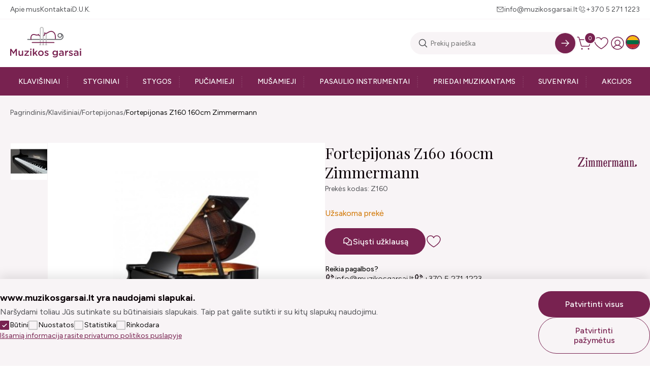

--- FILE ---
content_type: text/html; charset=utf-8
request_url: https://www.muzikosgarsai.lt/fortepijonas-z160-160cm-zimmermann
body_size: 9993
content:
<!DOCTYPE html>
<html dir="ltr" lang="lt">
<head>
    <meta charset="UTF-8"/>
  <meta name="viewport" content="width=device-width, initial-scale=1">
  <meta http-equiv="X-UA-Compatible" content="IE=edge">
  <title>Fortepijonas Z160 160cm Zimmermann | muzikosgarsai.lt</title>
  <meta property="og:title" content="Fortepijonas Z160 160cm Zimmermann | muzikosgarsai.lt" />
  <meta itemprop="name" content="Fortepijonas Z160 160cm Zimmermann | muzikosgarsai.lt" />
  <meta property="og:site_name" content="Fortepijonas Z160 160cm Zimmermann | muzikosgarsai.lt" />
  <base href="https://www.muzikosgarsai.lt/"/>
      <meta name="description" content="„Zimmermann Z 160 Standard“ yra puikus instrumentas nedidelėse patalpose, turint ribotą biudžetąŠis fortepijonas jūsų patalpai suteiks elegancijosJums pati" />
    <meta property="og:description" content="„Zimmermann Z 160 Standard“ yra puikus instrumentas nedidelėse patalpose, turint ribotą biudžetąŠis fortepijonas jūsų patalpai suteiks elegancijosJums pati" />
    <meta name="twitter:description" content="„Zimmermann Z 160 Standard“ yra puikus instrumentas nedidelėse patalpose, turint ribotą biudžetąŠis fortepijonas jūsų patalpai suteiks elegancijosJums pati" />
    <meta itemprop="description" content="„Zimmermann Z 160 Standard“ yra puikus instrumentas nedidelėse patalpose, turint ribotą biudžetąŠis fortepijonas jūsų patalpai suteiks elegancijosJums pati" />
        <meta name="twitter:image" content="https://www.muzikosgarsai.lt/image/cache/catalog/413/zimmermann-z160-grand-piano-p764-1018_image-800x800.jpg" />
    <meta property="og:image" content="https://www.muzikosgarsai.lt/image/cache/catalog/413/zimmermann-z160-grand-piano-p764-1018_image-800x800.jpg" />
    <meta itemprop="image" content="https://www.muzikosgarsai.lt/image/cache/catalog/413/zimmermann-z160-grand-piano-p764-1018_image-800x800.jpg" />
    <meta property="og:url" content="https://www.muzikosgarsai.lt/fortepijonas-z160-160cm-zimmermann" />
  <meta name="twitter:url" content="https://www.muzikosgarsai.lt/fortepijonas-z160-160cm-zimmermann" />
  <meta itemprop="author" content="Muzikos garsai" />
  <meta property="og:type" content="shop" />
  <script src="catalog/view/javascript/jquery/jquery-3.7.1.min.js" type="text/javascript"></script>
  <link rel="preconnect" href="https://fonts.googleapis.com">
  <link rel="preconnect" href="https://fonts.gstatic.com" crossorigin>
  <link href="https://fonts.googleapis.com/css2?family=Figtree:ital,wght@0,300..900;1,300..900&family=Playfair+Display:ital,wght@0,400..900;1,400..900&display=swap" rel="stylesheet">
  <link href="catalog/view/garsai/css/app.css?v=0.1.1" type="text/css" rel="stylesheet"/>

  <script>
    window.dataLayer = window.dataLayer || [];
    function gtag(){dataLayer.push(arguments);}
    function getCookie(name) {
      const value = `; ${document.cookie}`;
      const parts = value.split(`; ${name}=`);
      if (parts.length === 2) return parts.pop().split(';').shift();
      return 0;
    }

    var marketing = 'denied', 
    statistics= 'denied', 
    storage = 'denied';
    if (getCookie('g_marketing') && getCookie('g_statisics') || getCookie('g_all')) {
      var marketing = 'granted', 
      statistics= 'granted', 
      storage = 'granted';
    }

    if (getCookie('g_marketing')) 
    {
      var marketing = 'granted';
    }

    if (getCookie('g_statisics')) {
      var statistics = 'granted';
    }

    if (getCookie('g_necessary')) {
      var storage = 'granted';
    }

    gtag('consent', 'default', {
      'ad_storage': statistics,
      'ad_user_data': marketing,
      'ad_personalization': marketing,
      'analytics_storage': storage,
    });

  </script>

    <!-- Google Tag Manager -->
  <script>(function(w,d,s,l,i){w[l]=w[l]||[];w[l].push({'gtm.start':
  new Date().getTime(),event:'gtm.js'});var f=d.getElementsByTagName(s)[0],
  j=d.createElement(s),dl=l!='dataLayer'?'&l='+l:'';j.async=true;j.src=
  'https://www.googletagmanager.com/gtm.js?id='+i+dl;f.parentNode.insertBefore(j,f);
  })(window,document,'script','dataLayer','GTM-MJC3BW4J');</script>
  <!-- End Google Tag Manager -->
    <script src="catalog/view/javascript/ecommerce.js?v=0.1.1" type="text/javascript"></script>
  <script src="catalog/view/javascript/common.js?v=0.1.1" type="text/javascript"></script>
      <link href="catalog/view/javascript/jquery/magnific/magnific-popup.css" type="text/css" rel="stylesheet" media="screen"/>
        <script src="catalog/view/javascript/jquery/magnific/jquery.magnific-popup.min.js" type="text/javascript"></script>
        <link href="https://www.muzikosgarsai.lt/fortepijonas-z160-160cm-zimmermann" rel="canonical"/>
          <link  hreflang="lt" href="https://www.muzikosgarsai.lt/fortepijonas-z160-160cm-zimmermann" rel="alternate" />
      <link  hreflang="en" href="https://www.muzikosgarsai.lt/en-gb/piano-z160-160cm-zimmermann" rel="alternate" />
      <link  hreflang="x-default" href="https://www.muzikosgarsai.lt/fortepijonas-z160-160cm-zimmermann" rel="alternate" />
    <link rel="apple-touch-icon" sizes="180x180" href="/image/favicon/apple-touch-icon.png">
  <link rel="icon" type="image/png" sizes="32x32" href="/image/favicon/favicon-32x32.png">
  <link rel="icon" type="image/png" sizes="16x16" href="/image/favicon/favicon-16x16.png">
  <link rel="manifest" href="/image/favicon/site.webmanifest">
  <link rel="mask-icon" href="/image/favicon/safari-pinned-tab.svg" color="#782250">
  <meta name="msapplication-TileColor" content="#782250">
  <meta name="theme-color" content="#782250">
</head>
<body>
      <!-- Google Tag Manager (noscript) -->
  <noscript><iframe src="https://www.googletagmanager.com/ns.html?id=GTM-MJC3BW4J"
  height="0" width="0" style="display:none;visibility:hidden"></iframe></noscript>
  <!-- End Google Tag Manager (noscript) -->
  <header>
    <div class="top wrap flex">
      <div class="nav flex">
        <a href="https://www.muzikosgarsai.lt/#about" title="Apie mus">Apie mus</a>
        <a href="https://www.muzikosgarsai.lt/kontaktai" title="Kontaktai">Kontaktai</a>
        <a href="https://www.muzikosgarsai.lt/#faqs" title="D.U.K.">D.U.K.</a>
      </div>
      <div class="contacts flex">
        <a href="mailto:info@muzikosgarsai.lt" title="Rašykite: info@muzikosgarsai.lt" class="email">info@muzikosgarsai.lt</a>
        <a href="tel:+370 5 271 1223" title="Skambinkite: +370 5 271 1223" class="phone">+370 5 271 1223</a>
      </div>
    </div>
    <div class="space"></div>
    <div class="middle flex wrap">
      <a href="https://www.muzikosgarsai.lt/" title="Muzikos garsai"><img src="catalog/view/garsai/images/logo.svg" alt="Muzikos garsai" title="Muzikos garsai"></a>
      <div class="flex btns-search">
        <form action="https://www.muzikosgarsai.lt/paieska" method="get" class="search_bar">
	<input type="text" name="search" value="" placeholder="Prekių paieška">
	<button type="submit" aria-label="Search" data-lang="lt-lt"></button>
</form>
        <div class="btns flex">
          <button type="button" class="cart" aria-label="cart"><span>0</span></button>
          <a href="https://www.muzikosgarsai.lt/patikusios-prekes" class="wishlist" title="Pageidavimų sąrašas (0)"></a>
          <a href="https://www.muzikosgarsai.lt/prisijungimas" class="account" title="Mano paskyra"></a>
            <div class="langs">
                        <img src="catalog/view/garsai/images/icons/lt.svg" alt="Lietuvių" title="Lietuvių" data-code="lt-lt">
                                <ul>
              <li><a href="https://www.muzikosgarsai.lt/fortepijonas-z160-160cm-zimmermann" class="dropdown-item"><img src="catalog/view/garsai/images/icons/lt.svg" alt="Lietuvių" title="Lietuvių"/> Lietuvių</a></li>
              <li><a href="https://www.muzikosgarsai.lt/en-gb/piano-z160-160cm-zimmermann" class="dropdown-item"><img src="catalog/view/garsai/images/icons/en.svg" alt="English" title="English"/> English</a></li>
          </ul>
  </div>

        </div>
      </div>
    </div>
      <nav>
    <ul class="wrap">
              <li ><a href="https://www.muzikosgarsai.lt/klavisiniai" title="Klavišiniai" >Klavišiniai</a>   <ul>
       <li ><a href="https://www.muzikosgarsai.lt/klavisiniai/pianinas" title="Pianinas">Pianinas</a></li>
      <li ><a href="https://www.muzikosgarsai.lt/klavisiniai/skaitmeninis-pianinas" title="Skaitmeninis pianinas">Skaitmeninis pianinas</a></li>
      <li ><a href="https://www.muzikosgarsai.lt/klavisiniai/fortepijonas" title="Fortepijonas">Fortepijonas</a></li>
      <li ><a href="https://www.muzikosgarsai.lt/klavisiniai/kedute-prie-pianino-fortepijono" title="Kėdutė prie pianino, fortepijono">Kėdutė prie pianino, fortepijono</a></li>
      <li ><a href="https://www.muzikosgarsai.lt/klavisiniai/priedai-klavisiniams-instrumentams" title="Priedai klavišiniams instrumentams">Priedai klavišiniams instrumentams</a></li>
      <li ><a href="https://www.muzikosgarsai.lt/klavisiniai/akordeonai-armonikos-ir-ju-priedai" title="Akordeonai, armonikos ir jų priedai">Akordeonai, armonikos ir jų priedai</a></li>
  </ul>
</li>
              <li ><a href="https://www.muzikosgarsai.lt/styginiai" title="Styginiai" >Styginiai</a>   <ul>
       <li ><a href="https://www.muzikosgarsai.lt/styginiai/ukuleles" title="Ukulelės">Ukulelės</a></li>
      <li ><a href="https://www.muzikosgarsai.lt/styginiai/smuikai" title="Smuikai">Smuikai</a></li>
      <li ><a href="https://www.muzikosgarsai.lt/styginiai/smuiku-komplektai" title="Smuikų komplektai">Smuikų komplektai</a></li>
      <li ><a href="https://www.muzikosgarsai.lt/styginiai/altai" title="Altai">Altai</a></li>
      <li ><a href="https://www.muzikosgarsai.lt/styginiai/violonceles" title="Violončelės">Violončelės</a></li>
      <li ><a href="https://www.muzikosgarsai.lt/styginiai/kontrabosai" title="Kontrabosai">Kontrabosai</a></li>
      <li class="sub"><a href="https://www.muzikosgarsai.lt/styginiai/priedai-styginiams-instrumentams" title="Priedai styginiams instrumentams">Priedai styginiams instrumentams</a>  <ul>
       <li ><a href="https://www.muzikosgarsai.lt/styginiai/priedai-styginiams-instrumentams/antpeteliai" title="Antpetėliai">Antpetėliai</a></li>
      <li ><a href="https://www.muzikosgarsai.lt/styginiai/priedai-styginiams-instrumentams/pabarzdeliai" title="Pabarzdėliai">Pabarzdėliai</a></li>
      <li ><a href="https://www.muzikosgarsai.lt/styginiai/priedai-styginiams-instrumentams/strykai" title="Strykai">Strykai</a></li>
      <li ><a href="https://www.muzikosgarsai.lt/styginiai/priedai-styginiams-instrumentams/kanifolijos" title="Kanifolijos">Kanifolijos</a></li>
      <li ><a href="https://www.muzikosgarsai.lt/styginiai/priedai-styginiams-instrumentams/surdinos" title="Surdinos">Surdinos</a></li>
      <li ><a href="https://www.muzikosgarsai.lt/styginiai/priedai-styginiams-instrumentams/masineles" title="Mašinėlės">Mašinėlės</a></li>
      <li ><a href="https://www.muzikosgarsai.lt/styginiai/priedai-styginiams-instrumentams/pogrifiai" title="Pogrifiai">Pogrifiai</a></li>
      <li ><a href="https://www.muzikosgarsai.lt/styginiai/priedai-styginiams-instrumentams/kuoliukai" title="Kuoliukai">Kuoliukai</a></li>
      <li ><a href="https://www.muzikosgarsai.lt/styginiai/priedai-styginiams-instrumentams/tilteliai-atrameles" title="Tilteliai - atramėlės">Tilteliai - atramėlės</a></li>
      <li ><a href="https://www.muzikosgarsai.lt/styginiai/priedai-styginiams-instrumentams/prieziuros-priemones" title="Priežiūros priemonės">Priežiūros priemonės</a></li>
      <li ><a href="https://www.muzikosgarsai.lt/styginiai/priedai-styginiams-instrumentams/kiti-priedai-styginiams-instrumentams" title="Kiti priedai styginiams instrumentams">Kiti priedai styginiams instrumentams</a></li>
  </ul>
</li>
      <li class="sub"><a href="https://www.muzikosgarsai.lt/styginiai/deklai-styginiams-instrumentams" title="Dėklai styginiams instrumentams">Dėklai styginiams instrumentams</a>  <ul>
       <li ><a href="https://www.muzikosgarsai.lt/styginiai/deklai-styginiams-instrumentams/deklai-smuikams" title="Dėklai smuikams">Dėklai smuikams</a></li>
      <li ><a href="https://www.muzikosgarsai.lt/styginiai/deklai-styginiams-instrumentams/deklai-altams" title="Dėklai altams">Dėklai altams</a></li>
      <li ><a href="https://www.muzikosgarsai.lt/styginiai/deklai-styginiams-instrumentams/deklai-violoncelems" title="Dėklai violončelėms">Dėklai violončelėms</a></li>
      <li ><a href="https://www.muzikosgarsai.lt/styginiai/deklai-styginiams-instrumentams/deklai-kontrabosams" title="Dėklai kontrabosams">Dėklai kontrabosams</a></li>
  </ul>
</li>
      <li ><a href="https://www.muzikosgarsai.lt/styginiai/gitaros" title="Gitaros">Gitaros</a></li>
      <li class="sub"><a href="https://www.muzikosgarsai.lt/styginiai/priedai-ukulelems-gitaroms" title="Priedai ukulelėms, gitaroms">Priedai ukulelėms, gitaroms</a>  <ul>
       <li ><a href="https://www.muzikosgarsai.lt/styginiai/priedai-ukulelems-gitaroms/deklai-ukulelems-ir-gitaroms" title="Dėklai ukulelėms ir gitaroms">Dėklai ukulelėms ir gitaroms</a></li>
      <li ><a href="https://www.muzikosgarsai.lt/styginiai/priedai-ukulelems-gitaroms/kiti-priedai-ukulelems-ir-gitaroms" title="Kiti priedai ukulelėms ir gitaroms">Kiti priedai ukulelėms ir gitaroms</a></li>
  </ul>
</li>
  </ul>
</li>
              <li ><a href="https://www.muzikosgarsai.lt/stygos" title="Stygos" >Stygos</a>   <ul>
       <li class="sub"><a href="https://www.muzikosgarsai.lt/stygos/stygos-smuikams" title="Stygos smuikams">Stygos smuikams</a>  <ul>
       <li ><a href="https://www.muzikosgarsai.lt/stygos/stygos-smuikams/stygu-komplektai-smuikui" title="Stygų komplektai smuikui">Stygų komplektai smuikui</a></li>
      <li ><a href="https://www.muzikosgarsai.lt/stygos/stygos-smuikams/pavienes-stygos-smuikui" title="Pavienės stygos smuikui">Pavienės stygos smuikui</a></li>
  </ul>
</li>
      <li class="sub"><a href="https://www.muzikosgarsai.lt/stygos/stygos-altams" title="Stygos altams">Stygos altams</a>  <ul>
       <li ><a href="https://www.muzikosgarsai.lt/stygos/stygos-altams/stygu-komplektai-altams" title="Stygų komplektai altams">Stygų komplektai altams</a></li>
      <li ><a href="https://www.muzikosgarsai.lt/stygos/stygos-altams/pavienes-stygos-altams" title="Pavienės stygos altams">Pavienės stygos altams</a></li>
  </ul>
</li>
      <li class="sub"><a href="https://www.muzikosgarsai.lt/stygos/stygos-violoncelems" title="Stygos violončelėms">Stygos violončelėms</a>  <ul>
       <li ><a href="https://www.muzikosgarsai.lt/stygos/stygos-violoncelems/stygu-komplektai-violoncelems" title="Stygų komplektai violončelėms">Stygų komplektai violončelėms</a></li>
      <li ><a href="https://www.muzikosgarsai.lt/stygos/stygos-violoncelems/pavienes-stygos-violoncelems" title="Pavienės stygos violončelėms">Pavienės stygos violončelėms</a></li>
  </ul>
</li>
      <li ><a href="https://www.muzikosgarsai.lt/stygos/stygos-kontrabosams" title="Stygos kontrabosams">Stygos kontrabosams</a></li>
      <li class="sub"><a href="https://www.muzikosgarsai.lt/stygos/stygos-gitarai-ukulelei-mandolinai-ir-kt" title="Stygos gitarai, ukulelei, mandolinai ir kt.">Stygos gitarai, ukulelei, mandolinai ir kt.</a>  <ul>
       <li ><a href="https://www.muzikosgarsai.lt/stygos/stygos-gitarai-ukulelei-mandolinai-ir-kt/stygos-akustinems-gitaroms" title="Stygos akustinėms gitaroms">Stygos akustinėms gitaroms</a></li>
      <li ><a href="https://www.muzikosgarsai.lt/stygos/stygos-gitarai-ukulelei-mandolinai-ir-kt/stygos-klasikinems-gitaroms" title="Stygos klasikinėms gitaroms">Stygos klasikinėms gitaroms</a></li>
      <li ><a href="https://www.muzikosgarsai.lt/stygos/stygos-gitarai-ukulelei-mandolinai-ir-kt/stygos-ukulelems-arfoms-mandolinoms-ir-kt" title="Stygos ukulelėms, arfoms, mandolinoms ir kt.">Stygos ukulelėms, arfoms, mandolinoms ir kt.</a></li>
      <li ><a href="https://www.muzikosgarsai.lt/stygos/stygos-gitarai-ukulelei-mandolinai-ir-kt/stygos-elektrinems-gitaroms" title="Stygos elektrinėms gitaroms">Stygos elektrinėms gitaroms</a></li>
  </ul>
</li>
  </ul>
</li>
              <li ><a href="https://www.muzikosgarsai.lt/puciamieji" title="Pučiamieji" >Pučiamieji</a>   <ul>
       <li class="sub"><a href="https://www.muzikosgarsai.lt/puciamieji/variniai-puciamieji-instrumentai" title="Variniai pučiamieji instrumentai">Variniai pučiamieji instrumentai</a>  <ul>
       <li ><a href="https://www.muzikosgarsai.lt/puciamieji/variniai-puciamieji-instrumentai/trimitas" title="Trimitas">Trimitas</a></li>
      <li ><a href="https://www.muzikosgarsai.lt/puciamieji/variniai-puciamieji-instrumentai/kornetas" title="Kornetas">Kornetas</a></li>
      <li ><a href="https://www.muzikosgarsai.lt/puciamieji/variniai-puciamieji-instrumentai/fliugelhornas" title="Fliugelhornas">Fliugelhornas</a></li>
      <li ><a href="https://www.muzikosgarsai.lt/puciamieji/variniai-puciamieji-instrumentai/trombonas" title="Trombonas">Trombonas</a></li>
      <li ><a href="https://www.muzikosgarsai.lt/puciamieji/variniai-puciamieji-instrumentai/althornas" title="Althornas">Althornas</a></li>
      <li ><a href="https://www.muzikosgarsai.lt/puciamieji/variniai-puciamieji-instrumentai/eufonija" title="Eufonija">Eufonija</a></li>
      <li ><a href="https://www.muzikosgarsai.lt/puciamieji/variniai-puciamieji-instrumentai/tuba" title="Tūba">Tūba</a></li>
      <li ><a href="https://www.muzikosgarsai.lt/puciamieji/variniai-puciamieji-instrumentai/valtorna" title="Valtorna">Valtorna</a></li>
  </ul>
</li>
      <li class="sub"><a href="https://www.muzikosgarsai.lt/puciamieji/mediniai-puciamieji-instrumentai" title="Mediniai pučiamieji instrumentai">Mediniai pučiamieji instrumentai</a>  <ul>
       <li ><a href="https://www.muzikosgarsai.lt/puciamieji/mediniai-puciamieji-instrumentai/saksofonas" title="Saksofonas">Saksofonas</a></li>
      <li ><a href="https://www.muzikosgarsai.lt/puciamieji/mediniai-puciamieji-instrumentai/klarnetas" title="Klarnetas">Klarnetas</a></li>
      <li ><a href="https://www.muzikosgarsai.lt/puciamieji/mediniai-puciamieji-instrumentai/fleita-isilgine" title="Fleita išilginė">Fleita išilginė</a></li>
      <li ><a href="https://www.muzikosgarsai.lt/puciamieji/mediniai-puciamieji-instrumentai/fleita-skersine" title="Fleita skersinė">Fleita skersinė</a></li>
      <li ><a href="https://www.muzikosgarsai.lt/puciamieji/mediniai-puciamieji-instrumentai/anglu-ragas" title="Anglų ragas">Anglų ragas</a></li>
      <li ><a href="https://www.muzikosgarsai.lt/puciamieji/mediniai-puciamieji-instrumentai/obojus" title="Obojus">Obojus</a></li>
      <li ><a href="https://www.muzikosgarsai.lt/puciamieji/mediniai-puciamieji-instrumentai/fagotas" title="Fagotas">Fagotas</a></li>
  </ul>
</li>
      <li ><a href="https://www.muzikosgarsai.lt/puciamieji/lupines-armonikeles" title="Lūpinės armonikėlės">Lūpinės armonikėlės</a></li>
      <li ><a href="https://www.muzikosgarsai.lt/puciamieji/egzotiniai-ir-kiti-puciamieji-instrumentai" title="Egzotiniai ir kiti pučiamieji instrumentai">Egzotiniai ir kiti pučiamieji instrumentai</a></li>
      <li class="sub"><a href="https://www.muzikosgarsai.lt/puciamieji/priedai-puciamiesiems-instrumentams" title="Priedai pučiamiesiems instrumentams">Priedai pučiamiesiems instrumentams</a>  <ul>
       <li ><a href="https://www.muzikosgarsai.lt/puciamieji/priedai-puciamiesiems-instrumentams/liezuveliai" title="Liežuvėliai">Liežuvėliai</a></li>
      <li ><a href="https://www.muzikosgarsai.lt/puciamieji/priedai-puciamiesiems-instrumentams/surdina" title="Surdina">Surdina</a></li>
      <li ><a href="https://www.muzikosgarsai.lt/puciamieji/priedai-puciamiesiems-instrumentams/pustukai-mediniams-puciamiesiems-instrumentams" title="Pūstukai mediniams pučiamiesiems instrumentams">Pūstukai mediniams pučiamiesiems instrumentams</a></li>
      <li ><a href="https://www.muzikosgarsai.lt/puciamieji/priedai-puciamiesiems-instrumentams/pustukai-variniams-puciamiesiems-instrumentams" title="Pūstukai variniams pučiamiesiems instrumentams">Pūstukai variniams pučiamiesiems instrumentams</a></li>
      <li ><a href="https://www.muzikosgarsai.lt/puciamieji/priedai-puciamiesiems-instrumentams/ligaturos" title="Ligatūros">Ligatūros</a></li>
      <li ><a href="https://www.muzikosgarsai.lt/puciamieji/priedai-puciamiesiems-instrumentams/dirzeliai" title="Dirželiai">Dirželiai</a></li>
      <li ><a href="https://www.muzikosgarsai.lt/puciamieji/priedai-puciamiesiems-instrumentams/lyros" title="Lyros">Lyros</a></li>
      <li ><a href="https://www.muzikosgarsai.lt/puciamieji/priedai-puciamiesiems-instrumentams/detales-puciamiesiems-instrumentams" title="Detalės pučiamiesiems instrumentams">Detalės pučiamiesiems instrumentams</a></li>
      <li ><a href="https://www.muzikosgarsai.lt/puciamieji/priedai-puciamiesiems-instrumentams/prieziuros-priemones-puciamiesiems-instrumentams" title="Priežiūros priemonės pučiamiesiems instrumentams">Priežiūros priemonės pučiamiesiems instrumentams</a></li>
      <li ><a href="https://www.muzikosgarsai.lt/puciamieji/priedai-puciamiesiems-instrumentams/priedai-praktikavimuisi-puciamais-instrumentais" title="Priedai praktikavimuisi pučiamais instrumentais">Priedai praktikavimuisi pučiamais instrumentais</a></li>
      <li ><a href="https://www.muzikosgarsai.lt/puciamieji/priedai-puciamiesiems-instrumentams/kiti-priedai-puciamiesiems-instrumentams" title="Kiti priedai pučiamiesiems instrumentams">Kiti priedai pučiamiesiems instrumentams</a></li>
  </ul>
</li>
      <li ><a href="https://www.muzikosgarsai.lt/puciamieji/deklai-puciamiesiems-instrumentams" title="Dėklai pučiamiesiems instrumentams">Dėklai pučiamiesiems instrumentams</a></li>
  </ul>
</li>
              <li ><a href="https://www.muzikosgarsai.lt/musamieji" title="Mušamieji" >Mušamieji</a>   <ul>
       <li class="sub"><a href="https://www.muzikosgarsai.lt/musamieji/edukacine-perkusija" title="Edukacinė perkusija">Edukacinė perkusija</a>  <ul>
       <li ><a href="https://www.muzikosgarsai.lt/musamieji/edukacine-perkusija/metalofonai-ksilofonai-balafonai" title="Metalofonai, ksilofonai">Metalofonai, ksilofonai</a></li>
      <li ><a href="https://www.muzikosgarsai.lt/musamieji/edukacine-perkusija/barskuciai-zvanguciai" title="Barškučiai, žvangučiai, varpeliai">Barškučiai, žvangučiai, varpeliai</a></li>
      <li ><a href="https://www.muzikosgarsai.lt/musamieji/edukacine-perkusija/bugneliai-tamburinai" title="Būgneliai, tamburinai">Būgneliai, tamburinai</a></li>
      <li ><a href="https://www.muzikosgarsai.lt/musamieji/edukacine-perkusija/kastanjetes-claves-trikampiai" title="Kastanjetės, claves, trikampiai">Kastanjetės, claves, trikampiai</a></li>
      <li ><a href="https://www.muzikosgarsai.lt/musamieji/edukacine-perkusija/marakasai" title="Marakasai">Marakasai</a></li>
      <li ><a href="https://www.muzikosgarsai.lt/musamieji/edukacine-perkusija/guiros" title="Guiros">Guiros</a></li>
  </ul>
</li>
      <li ><a href="https://www.muzikosgarsai.lt/musamieji/lekstes" title="Lėkštės">Lėkštės</a></li>
      <li ><a href="https://www.muzikosgarsai.lt/musamieji/lazdeles-bugnams" title="Lazdelės būgnams">Lazdelės būgnams</a></li>
      <li ><a href="https://www.muzikosgarsai.lt/musamieji/musekliai" title="Mušekliai">Mušekliai</a></li>
      <li ><a href="https://www.muzikosgarsai.lt/musamieji/priedai-musamiesiems-instrumentams" title="Priedai mušamiesiems instrumentams">Priedai mušamiesiems instrumentams</a></li>
      <li class="sub"><a href="https://www.muzikosgarsai.lt/musamieji/orkestrine-perkusija" title="Orkestrinė perkusija">Orkestrinė perkusija</a>  <ul>
       <li ><a href="https://www.muzikosgarsai.lt/musamieji/orkestrine-perkusija/orff-instrumentai" title="Orff instrumentai">Orff instrumentai</a></li>
      <li ><a href="https://www.muzikosgarsai.lt/musamieji/orkestrine-perkusija/marimba-ksilofonas-vibrafonas-varpeliai" title="Marimba, ksilofonas, vibrafonas, varpeliai">Marimba, ksilofonas, vibrafonas, varpeliai</a></li>
      <li ><a href="https://www.muzikosgarsai.lt/musamieji/orkestrine-perkusija/koncertiniai-bugnai-timpanai" title="Koncertiniai būgnai, timpanai">Koncertiniai būgnai, timpanai</a></li>
  </ul>
</li>
  </ul>
</li>
              <li ><a href="https://www.muzikosgarsai.lt/pasaulio-instrumentai" title="Pasaulio instrumentai" >Pasaulio instrumentai</a>   <ul>
       <li class="sub"><a href="https://www.muzikosgarsai.lt/pasaulio-instrumentai/meditacijai-saviraiskai" title="Meditacijai, saviraiškai">Meditacijai, saviraiškai</a>  <ul>
       <li ><a href="https://www.muzikosgarsai.lt/pasaulio-instrumentai/meditacijai-saviraiskai/gamtos-garsai" title="Gamtos garsai">Gamtos garsai</a></li>
      <li ><a href="https://www.muzikosgarsai.lt/pasaulio-instrumentai/meditacijai-saviraiskai/menulio-bugnai" title="Mėnulio būgnai">Mėnulio būgnai</a></li>
  </ul>
</li>
      <li ><a href="https://www.muzikosgarsai.lt/pasaulio-instrumentai/dambreliai" title="Dambreliai">Dambreliai</a></li>
      <li ><a href="https://www.muzikosgarsai.lt/pasaulio-instrumentai/dzembes" title="Džembės">Džembės</a></li>
      <li ><a href="https://www.muzikosgarsai.lt/pasaulio-instrumentai/gongai" title="Gongai">Gongai</a></li>
      <li class="sub"><a href="https://www.muzikosgarsai.lt/pasaulio-instrumentai/lietaus-lazdos" title="Lietaus garsai">Lietaus garsai</a>  <ul>
       <li ><a href="https://www.muzikosgarsai.lt/pasaulio-instrumentai/lietaus-lazdos/lietaus-lazdos20" title="Lietaus lazdos">Lietaus lazdos</a></li>
      <li ><a href="https://www.muzikosgarsai.lt/pasaulio-instrumentai/lietaus-lazdos/lietaus-bokstai" title="Lietaus bokštai">Lietaus bokštai</a></li>
  </ul>
</li>
      <li ><a href="https://www.muzikosgarsai.lt/pasaulio-instrumentai/dainuojantys-dubenys-ir-ju-priedai" title="Dainuojantys dubenys ir jų priedai">Dainuojantys dubenys ir jų priedai</a></li>
      <li ><a href="https://www.muzikosgarsai.lt/pasaulio-instrumentai/kalimbos" title="Kalimbos">Kalimbos</a></li>
      <li ><a href="https://www.muzikosgarsai.lt/pasaulio-instrumentai/vejo-varpai" title="Vėjo varpai">Vėjo varpai</a></li>
      <li ><a href="https://www.muzikosgarsai.lt/pasaulio-instrumentai/samanu-bugnai-ir-ju-priedai" title="Šamanų būgnai ir jų priedai">Šamanų būgnai ir jų priedai</a></li>
      <li ><a href="https://www.muzikosgarsai.lt/pasaulio-instrumentai/varpeliai-kamertonai" title="Varpeliai, kamertonai">Varpeliai, kamertonai</a></li>
  </ul>
</li>
              <li ><a href="https://www.muzikosgarsai.lt/priedai-muzikantams" title="Priedai muzikantams" >Priedai muzikantams</a>   <ul>
       <li ><a href="https://www.muzikosgarsai.lt/priedai-muzikantams/kedes-muzikantams" title="Kėdės muzikantams">Kėdės muzikantams</a></li>
      <li ><a href="https://www.muzikosgarsai.lt/priedai-muzikantams/kabeliai-laidai" title="Kabeliai, laidai">Kabeliai, laidai</a></li>
      <li class="sub"><a href="https://www.muzikosgarsai.lt/priedai-muzikantams/stovai" title="Stovai">Stovai</a>  <ul>
       <li ><a href="https://www.muzikosgarsai.lt/priedai-muzikantams/stovai/stovai-natoms" title="Stovai natoms">Stovai natoms</a></li>
      <li ><a href="https://www.muzikosgarsai.lt/priedai-muzikantams/stovai/stovai-instrumentams-ir-garso-irangai" title="Stovai instrumentams ir garso įrangai">Stovai instrumentams ir garso įrangai</a></li>
      <li ><a href="https://www.muzikosgarsai.lt/priedai-muzikantams/stovai/priedai-visiems-stovams" title="Priedai visiems stovams">Priedai visiems stovams</a></li>
  </ul>
</li>
      <li ><a href="https://www.muzikosgarsai.lt/priedai-muzikantams/ausu-kamstukai" title="Ausų kamštukai">Ausų kamštukai</a></li>
      <li ><a href="https://www.muzikosgarsai.lt/priedai-muzikantams/metronomas-derintuvas-kamertonas" title="Metronomas, derintuvas, kamertonas">Metronomas, derintuvas, kamertonas</a></li>
      <li ><a href="https://www.muzikosgarsai.lt/priedai-muzikantams/batutos-dirigavimui" title="Batutos dirigavimui">Batutos dirigavimui</a></li>
      <li ><a href="https://www.muzikosgarsai.lt/priedai-muzikantams/irasai-ploksteles-cd" title="Įrašai, plokštelės, CD">Įrašai, plokštelės, CD</a></li>
      <li ><a href="https://www.muzikosgarsai.lt/priedai-muzikantams/transportavimo-dezes" title="Transportavimo dėžės">Transportavimo dėžės</a></li>
  </ul>
</li>
              <li ><a href="https://www.muzikosgarsai.lt/suvenyrai" title="Suvenyrai" >Suvenyrai</a> </li>
              <li ><a href="https://www.muzikosgarsai.lt/akcijos" title="Akcijos" >Akcijos</a> </li>
          </ul>
  </nav>

  </header>
  <main class="">


<section class="wrap">
  <nav class="breadcrumbs ">
        <a href="https://www.muzikosgarsai.lt/" title="Pagrindinis">Pagrindinis</a>
        <a href="https://www.muzikosgarsai.lt/klavisiniai" title="Klavišiniai">Klavišiniai</a>
        <a href="https://www.muzikosgarsai.lt/klavisiniai/fortepijonas" title="Fortepijonas">Fortepijonas</a>
        <a href="https://www.muzikosgarsai.lt/fortepijonas-z160-160cm-zimmermann" title="Fortepijonas Z160 160cm Zimmermann">Fortepijonas Z160 160cm Zimmermann</a>
    </nav>
</section>
<section class="wrap" id="product-page">
  <div class="product">
    <div class="gallery">
      <div class="thumbs">
                  <a href="https://www.muzikosgarsai.lt/image/cache/catalog/413/zimmermann-z160-grand-piano-p764-1019_image-800x800.jpg" title="Fortepijonas Z160 160cm Zimmermann">
            <img src="https://www.muzikosgarsai.lt/image/cache/catalog/413/zimmermann-z160-grand-piano-p764-1019_image-72x72.jpg" title="Fortepijonas Z160 160cm Zimmermann" alt="Fortepijonas Z160 160cm Zimmermann">
          </a>
              </div>
      <a href="https://www.muzikosgarsai.lt/image/cache/catalog/413/zimmermann-z160-grand-piano-p764-1018_image-800x800.jpg" class="main-image" title="Fortepijonas Z160 160cm Zimmermann">
        <img src="https://www.muzikosgarsai.lt/image/cache/catalog/413/zimmermann-z160-grand-piano-p764-1018_image-462x462.jpg" alt="Fortepijonas Z160 160cm Zimmermann"  title="Fortepijonas Z160 160cm Zimmermann">
      </a>
    </div>
    <div class="description">
      <div class="title"><h1>Fortepijonas Z160 160cm Zimmermann</h1><a href="https://www.muzikosgarsai.lt/zimmermann" title="Zimmermann">
                  <img src="https://www.muzikosgarsai.lt/image/cache/catalog/gamintojai/zimmermann-130x78.png" alt="Zimmermann" title="Zimmermann">
              </a></div>
      <div class="model">Prekės kodas: Z160</div>
          <div class="stock preorder">Užsakoma prekė</div>
    <form action="post" class="product-cart" id="form-product">
              <button type="button" class="btn purple preorder" aria-label="Siųsti užklausą" data-id="413">Siųsti užklausą</button>
            <button type="button" class="btn wishlist" aria-label="add to wishlist" type="button" data-formaction="https://www.muzikosgarsai.lt?route=account/wishlist.add" aria-label="Į pageidavimus" data-product="413" data-minimum="1"></button>
      <input type="hidden" name="product_id" value="413" id="input-product-id" />
    </form>
    <div class="contacts">
      <span>Reikia pagalbos?</span>
      <a href="mailto:info@muzikosgarsai.lt" title="Rašykite" class="email">info@muzikosgarsai.lt</a>
      <a href="tel:+370 5 271 1223" title="Skambinkite" class="phone">+370 5 271 1223</a>
    </div>
    <div class="safe">
      <span>Saugus atsiskaitymas internete:</span>
      <img src="catalog/view/garsai/images/icons/esto_cart.svg" alt="Esto" title="Esto">
      <img src="catalog/view/garsai/images/icons/paysera_cart.svg" alt="Paysera" title="Paysera">
    </div>
  </div>
</div>

<div class="white-bg">
  <div class="tabs">
    <button type="button" class="tab h3 active" data-tab="description">Aprašymas</button>
    <button type="button" class="tab h3" data-tab="shipping">Pristatymas</button>
  </div>
  <div class="content description active">
   „Zimmermann Z 160 Standard“ yra puikus instrumentas nedidelėse patalpose, turint ribotą biudžetą<br />
Šis fortepijonas jūsų patalpai suteiks elegancijos<br />
Jums patiks nepaprastas prisilietimas bei garsas<br />
Patikimas fortepijonas „Z 160 Standard“ gali pasigirti visomis kruopščiai nušlifuoto instrumento savybėmis: kokybišku veikimu, harmoningu ir maloniu garsu. Be to, šis kompaktiškas instrumentas tinka bet kokiam mažam muzikos kambariui ir yra su „Designed by Bechstein“ patikimumo antspaudu<br />
<br />
Bechstein specialistai tikrina visus Zimmermann fortepijonus gamybos vietoje ir suteikia Bechstein kokybės antspaudą tik instrumentams, kurie tikrai to verti. Ši griežta procedūra garantuoja, kad „Zimmermann Z 160 Standard“ yra ypač prieinamas, tačiau kokybiškas instrumentas. Šis modelis turi ne tik Bechstein kokybės antspaudą, bet ir penkerių metų garantiją. Be to, šis mažylis už prieinamą kainą gali pasigirti garsu, kuris bus muzika jūsų ausims.
 </div>
 <div class="content shipping">
  <p>1. Išsirinkti prekę mūsų kataloge.<br />
2. Spausti langelį "Į krepšelį".<br />
3. Išsirinkus norimas prekes spausti "Eiti į apmokėjimą".<br />
4. Suvesti pristatymo informaciją, perkant įmonei taip pat ir sąskaitos išrašymo informaciją. Prisijungus šio žingsnio kartoti nereikės, dalis duomenų užsipildys automatiškai.<br />
5. Pasirinkti pristatymo ir apmokėjimo būdus ir spausti "Patvirtinti ir apmokėti".<br />
6. Įvykdžius mokėjimą, prekes pristatysime per 2-7 darbo dienas, priklausomai nuo to ar turėsime prekes sandėlyje. Nesant prekės sandėlyje, būtinai su Jumis susisieksime per artimiausias 2-3 valandas darbo dienomis.&nbsp;<br />
7. Prekes siunčiame LP Express ir Omniva paštomatais ar per Venipak kurjerį, taip pat prekes galima atsiimti mūsų parduotuvėje adresu: Saltoniškių g. 29, Vilnius.</p>
</div>
</div>
</section>
  <section class="wrap mt96">
    <h2>Panašios prekės</h2>
    <div class="products-list slider-product">
          <div class="product">
        <div class="actions">
            <div class="left">
                                                                    <div class="label green">Turime</div>
                            </div>
            <div class="right">
                <button type="button" class="wishlist " data-oc-load="" data-oc-target=".wishlist-products" data-formaction="https://www.muzikosgarsai.lt?route=account/wishlist.add" aria-label="Į pageidavimus" data-product="21179" data-minimum="1" ></button>
            </div>
        </div>
        <a href="https://www.muzikosgarsai.lt/kabinetinis-fortepijonas-v-175-vision-riesutmedzio-w-hoffmann" title="Kabinetinis fortepijonas V-175 Vision riešutmedžio W.Hoffmann" class="photo"><img src="https://www.muzikosgarsai.lt/image/cache/placeholder-273x273.png" alt="Kabinetinis fortepijonas V-175 Vision riešutmedžio W.Hoffmann" title="Kabinetinis fortepijonas V-175 Vision riešutmedžio W.Hoffmann"></a>
        <a href="https://www.muzikosgarsai.lt/kabinetinis-fortepijonas-v-175-vision-riesutmedzio-w-hoffmann" title="Kabinetinis fortepijonas V-175 Vision riešutmedžio W.Hoffmann" class="title" data-id="21179">Kabinetinis fortepijonas V-175 Vision riešutmedžio W.Hoffmann</a>
                    <div class="price">
                                   -
                            </div>
                             <button type="button" class="btn white preorder" aria-label="Teirautis" title="Teirautis"  data-id="21179">Teirautis</button>
            </div>
    <div class="product">
        <div class="actions">
            <div class="left">
                                                                    <div class="label green">Turime</div>
                            </div>
            <div class="right">
                <button type="button" class="wishlist " data-oc-load="" data-oc-target=".wishlist-products" data-formaction="https://www.muzikosgarsai.lt?route=account/wishlist.add" aria-label="Į pageidavimus" data-product="19747" data-minimum="1" ></button>
            </div>
        </div>
        <a href="https://www.muzikosgarsai.lt/fortepijonas-t-186-tradition-baltas-w-hoffmann" title="Kabinetinis fortepijonas T-186 Tradition baltas W.Hoffmann" class="photo"><img src="https://www.muzikosgarsai.lt/image/cache/catalog/19747/t-186-273x273.jpg" alt="Kabinetinis fortepijonas T-186 Tradition baltas W.Hoffmann" title="Kabinetinis fortepijonas T-186 Tradition baltas W.Hoffmann"></a>
        <a href="https://www.muzikosgarsai.lt/fortepijonas-t-186-tradition-baltas-w-hoffmann" title="Kabinetinis fortepijonas T-186 Tradition baltas W.Hoffmann" class="title" data-id="19747">Kabinetinis fortepijonas T-186 Tradition baltas W.Hoffmann</a>
                    <div class="price">
                                   -
                            </div>
                             <button type="button" class="btn white preorder" aria-label="Teirautis" title="Teirautis"  data-id="19747">Teirautis</button>
            </div>
    <div class="product">
        <div class="actions">
            <div class="left">
                                                                    <div class="label red">Neturime</div>
                            </div>
            <div class="right">
                <button type="button" class="wishlist " data-oc-load="" data-oc-target=".wishlist-products" data-formaction="https://www.muzikosgarsai.lt?route=account/wishlist.add" aria-label="Į pageidavimus" data-product="15921" data-minimum="1" ></button>
            </div>
        </div>
        <a href="https://www.muzikosgarsai.lt/kabinetinis-fortepijonas-v-183-vision-w-hoffmann" title="Kabinetinis fortepijonas V-183 Vision W.Hoffmann" class="photo"><img src="https://www.muzikosgarsai.lt/image/cache/catalog/15921/wh_v_183_black_pol_520x550x72x80-273x273.jpg" alt="Kabinetinis fortepijonas V-183 Vision W.Hoffmann" title="Kabinetinis fortepijonas V-183 Vision W.Hoffmann"></a>
        <a href="https://www.muzikosgarsai.lt/kabinetinis-fortepijonas-v-183-vision-w-hoffmann" title="Kabinetinis fortepijonas V-183 Vision W.Hoffmann" class="title" data-id="15921">Kabinetinis fortepijonas V-183 Vision W.Hoffmann</a>
                    <div class="price">
                                   -
                            </div>
                             <button type="button" class="btn white preorder" aria-label="Teirautis" title="Teirautis"  data-id="15921">Teirautis</button>
            </div>
    <div class="product">
        <div class="actions">
            <div class="left">
                                                                    <div class="label red">Neturime</div>
                            </div>
            <div class="right">
                <button type="button" class="wishlist " data-oc-load="" data-oc-target=".wishlist-products" data-formaction="https://www.muzikosgarsai.lt?route=account/wishlist.add" aria-label="Į pageidavimus" data-product="24" data-minimum="1" ></button>
            </div>
        </div>
        <a href="https://www.muzikosgarsai.lt/koncertinis-fortepijonas-academy-a228-c-bechstein" title="Koncertinis fortepijonas Academy A228 C.Bechstein" class="photo"><img src="https://www.muzikosgarsai.lt/image/cache/catalog/24/cb_a_a228_black-pol-520x550-2018-273x273.jpg" alt="Koncertinis fortepijonas Academy A228 C.Bechstein" title="Koncertinis fortepijonas Academy A228 C.Bechstein"></a>
        <a href="https://www.muzikosgarsai.lt/koncertinis-fortepijonas-academy-a228-c-bechstein" title="Koncertinis fortepijonas Academy A228 C.Bechstein" class="title" data-id="24">Koncertinis fortepijonas Academy A228 C.Bechstein</a>
                    <div class="price">
                                   -
                            </div>
                             <button type="button" class="btn white preorder" aria-label="Teirautis" title="Teirautis"  data-id="24">Teirautis</button>
            </div>
    <div class="product">
        <div class="actions">
            <div class="left">
                                                                    <div class="label red">Neturime</div>
                            </div>
            <div class="right">
                <button type="button" class="wishlist " data-oc-load="" data-oc-target=".wishlist-products" data-formaction="https://www.muzikosgarsai.lt?route=account/wishlist.add" aria-label="Į pageidavimus" data-product="23" data-minimum="1" ></button>
            </div>
        </div>
        <a href="https://www.muzikosgarsai.lt/koncertinis-fortepijonas-academy-a208-c-bechstein" title="Koncertinis fortepijonas Academy A208 C.Bechstein" class="photo"><img src="https://www.muzikosgarsai.lt/image/cache/catalog/23/c_bechstein_academy_a_208_black_pol_520x550x72x80-273x273.jpg" alt="Koncertinis fortepijonas Academy A208 C.Bechstein" title="Koncertinis fortepijonas Academy A208 C.Bechstein"></a>
        <a href="https://www.muzikosgarsai.lt/koncertinis-fortepijonas-academy-a208-c-bechstein" title="Koncertinis fortepijonas Academy A208 C.Bechstein" class="title" data-id="23">Koncertinis fortepijonas Academy A208 C.Bechstein</a>
                    <div class="price">
                                   -
                            </div>
                             <button type="button" class="btn white preorder" aria-label="Teirautis" title="Teirautis"  data-id="23">Teirautis</button>
            </div>

    </div>
  </section>
  <section class="wrap mt96">
    <div class="h2">Daugiau kategorijų</div>
    <div class="categories-list-product">
              <div>
                   <a href="https://www.muzikosgarsai.lt/klavisiniai" title="Klavišiniai">Klavišiniai</a>
                  <a href="https://www.muzikosgarsai.lt/klavisiniai/pianinas" title="Pianinas">Pianinas</a>
                  <a href="https://www.muzikosgarsai.lt/klavisiniai/skaitmeninis-pianinas" title="Skaitmeninis pianinas">Skaitmeninis pianinas</a>
              </div>
            <div>
                   <a href="https://www.muzikosgarsai.lt/klavisiniai/fortepijonas" title="Fortepijonas">Fortepijonas</a>
                  <a href="https://www.muzikosgarsai.lt/klavisiniai/kedute-prie-pianino-fortepijono" title="Kėdutė prie pianino, fortepijono">Kėdutė prie pianino, fortepijono</a>
                  <a href="https://www.muzikosgarsai.lt/klavisiniai/priedai-klavisiniams-instrumentams" title="Priedai klavišiniams instrumentams">Priedai klavišiniams instrumentams</a>
              </div>
            <div>
                   <a href="https://www.muzikosgarsai.lt/klavisiniai/akordeonai-armonikos-ir-ju-priedai" title="Akordeonai, armonikos ir jų priedai">Akordeonai, armonikos ir jų priedai</a>
                  <a href="" title=""></a>
                  <a href="" title=""></a>
              </div>
      </div>
</section>
  <section class="wrap mt96">
    <div class="h2">Daugiau gamintojų</div>
    <div class="categories-list-product brands-product">
              <div>
                      <a href="https://www.muzikosgarsai.lt/a-jahn" title="A.Jahn">A.Jahn</a>
                      <a href="https://www.muzikosgarsai.lt/alfred-jahn" title="Alfred Jahn">Alfred Jahn</a>
                      <a href="https://www.muzikosgarsai.lt/c-bechstein" title="C.Bechstein">C.Bechstein</a>
                      <a href="https://www.muzikosgarsai.lt/gewa" title="Gewa">Gewa</a>
                      <a href="https://www.muzikosgarsai.lt/hidrau" title="Hidrau">Hidrau</a>
                      <a href="https://www.muzikosgarsai.lt/hidrau-model" title="Hidrau Model">Hidrau Model</a>
                  </div>
              <div>
                      <a href="https://www.muzikosgarsai.lt/jahn" title="Jahn">Jahn</a>
                      <a href="https://www.muzikosgarsai.lt/km" title="K&M">K&M</a>
                      <a href="https://www.muzikosgarsai.lt/kera-audio" title="Kera Audio">Kera Audio</a>
                      <a href="https://www.muzikosgarsai.lt/korg" title="KORG">KORG</a>
                      <a href="https://www.muzikosgarsai.lt/mmx" title="MMX">MMX</a>
                      <a href="https://www.muzikosgarsai.lt/moge" title="Moge">Moge</a>
                  </div>
              <div>
                      <a href="https://www.muzikosgarsai.lt/neotech" title="Neotech">Neotech</a>
                      <a href="https://www.muzikosgarsai.lt/ortola" title="Ortola">Ortola</a>
                      <a href="https://www.muzikosgarsai.lt/pianodeck" title="Pianodeck">Pianodeck</a>
                      <a href="https://www.muzikosgarsai.lt/stagg" title="Stagg">Stagg</a>
                      <a href="https://www.muzikosgarsai.lt/terre" title="Terre">Terre</a>
                      <a href="https://www.muzikosgarsai.lt/w-hoffmann" title="W.Hoffmann">W.Hoffmann</a>
                  </div>
              <div>
                      <a href="https://www.muzikosgarsai.lt/weltmeister" title="Weltmeister">Weltmeister</a>
                      <a href="https://www.muzikosgarsai.lt/zimmermann" title="Zimmermann">Zimmermann</a>
                      <a href="" title=""></a>
                      <a href="" title=""></a>
                      <a href="" title=""></a>
                      <a href="" title=""></a>
                  </div>
          </div>
  </section>

<script type="text/javascript"><!--
$('#form-product').on('submit', function(e) {
  e.preventDefault();

  $.ajax({
    url: 'index.php?route=checkout/cart.add&language=lt-lt',
    type: 'post',
    data: $('#form-product').serialize(),
    dataType: 'json',
    contentType: 'application/x-www-form-urlencoded',
    cache: false,
    processData: false,
    beforeSend: function() {
      $('#button-cart').button('loading');
    },
    complete: function() {
      $('#button-cart').button('reset');
    },
    success: function(json) {

      if (!$('#alert').length) {
        $('body').prepend('<div id="alert"></div>');
      }

      $('#form-product').find('.is-invalid').removeClass('is-invalid');
      $('#form-product').find('.invalid-feedback').removeClass('d-block');

      if (json['error']) {
        for (key in json['error']) {
          $('#input-' + key.replaceAll('_', '-')).addClass('is-invalid').find('.form-control, .form-select, .form-check-input, .form-check-label').addClass('is-invalid');
          $('#error-' + key.replaceAll('_', '-')).html(json['error'][key]).addClass('d-block');
        }
      }

      if (json['success']) {
        $('#alert').prepend('<div class="alert alert-success alert-dismissible"><i class="fa-solid fa-circle-check"></i> ' + json['success'] + ' <button type="button" class="btn-close" data-bs-dismiss="alert"></button></div>');
        ecommerceCartItem($('#input-product-id').val(), $('#input-product-quantity').val(), 'add_to_cart');
        $('header .btns .cart').trigger('click');
      }
    },
    error: function(xhr, ajaxOptions, thrownError) {
      console.log(thrownError + "\r\n" + xhr.statusText + "\r\n" + xhr.responseText);
    }
  });
});

$(document).ready(function() {
  $('.gallery').magnificPopup({
    type: 'image',
    delegate: 'a',
    gallery: {
      enabled: true
    }
  });
});
//--></script>
</main>
<footer>
  <div class="wrap">
    <a href="https://www.muzikosgarsai.lt/" title="Muzikos garsai"><img src="catalog/view/garsai/images/icons/logo_footer.svg" alt="Muzikos garsai" title="Muzikos garsai"></a>
    <ul>
	<li>Kontaktai</li>
	<li>Saltoniškių g. 29,Vilnius LT-08105</li>
	<li><a href="tel:+370 5 271 1223">+370 5 271 1223</a></li>
	<li><a href="mailto:info@muzikosgarsai.lt">info@muzikosgarsai.lt</a></li>
	<li>I-V 11:00-19:00</li>
</ul>
    <ul>
	<li>Rekvizitai</li>
	<li>UAB “Megatonas”</li>
	<li>Įm. k.: 302593538</li>
	<li>PVM k. LT100006103511</li>
</ul>
    <ul>
      <li>Informacija</li>
              <li><a href="https://www.muzikosgarsai.lt/apie-mus" title="Apie mus">Apie mus</a></li>
              <li><a href="https://www.muzikosgarsai.lt/pristatymo-informacija" title="Pristatymo informacija">Pristatymo informacija</a></li>
              <li><a href="https://www.muzikosgarsai.lt/privatumo-politika" title="Privatumo politika">Privatumo politika</a></li>
              <li><a href="https://www.muzikosgarsai.lt/pirkimo-taisykles-ir-salygos" title="Pirkimo taisyklės ir sąlygos">Pirkimo taisyklės ir sąlygos</a></li>
              <li><a href="https://www.muzikosgarsai.lt/grazinimo-forma" title="Prekių grąžinimo forma">Prekių grąžinimo forma</a></li>
          </ul>
    <ul>
      <li>Sekite mus</li>
      <li>
        <a href="https://lt-lt.facebook.com/muzikosgarsai.lt"  target="_blank" title="Sekite mus facebooke"><img src="catalog/view/garsai/images/icons/fb.svg" alt="Sekite mus facebooke" title="Sekite mus facebooke"></a>
        <a href="https://www.instagram.com/muzikosgarsai?igsh=MTY1c3l4bThjZmwwYw==" target="_blank" title="Sekite mus instagrame"><img src="catalog/view/garsai/images/icons/insta.svg" alt="Sekite mus instagrame" title="Sekite mus instagrame"></a>
      </li>
    </ul>
  </div>
  <div class="wrap bottom">
    <div class="logos">
      <img src="catalog/view/garsai/images/icons/esto_footer.png" alt="Saugus apmokėjimas per esto platformą" title="Saugus apmokėjimas per esto platformą">
      <img src="catalog/view/garsai/images/icons/paysera_footer.png" alt="Saugus apmokėjimas per paysera platformą" title="Saugus apmokėjimas per paysera platformą">
    </div>
    <p>© muzikosgarsai.lt 2026. Visos teisės saugomos.</p>
    <div class="solution">
      Sprendimas: <a href="https://www.menoti.lt/elektroniniu-parduotuviu-kurimas" target="_blank" title="Elektroninių parduotuvių kūrimas"><img src="catalog/view/garsai/images/icons/menoti.svg" alt="Elektroninių parduotuvių kūrimas" title="Elektroninių parduotuvių kūrimas"></a>
    </div>
  </div>
</footer>
<div id="cookies">
  <div class="wrap">
    <div class="checkboxes-info">
      <div class="description">
        <p><strong>www.muzikosgarsai.lt yra naudojami slapukai.</strong></p>

<p>Naršydami toliau Jūs sutinkate su būtinaisiais slapukais. Taip pat galite sutikti ir su kitų slapukų naudojimu.</p>
      </div>
      <div class="checkboxes">
        <label for="g-necessary">
          <input type="checkbox" name="g_necessary" id="g-necessary" value="1" checked="checked" disabled="disabled" aria-label="Būtini">
          <span class="checkmark"></span>
          <span>Būtini</span>
        </label>
        <label for="g-provisions">
          <input type="checkbox" name="g_provisions" id="g-provisions" value="1" aria-label="Nuostatos">
          <span class="checkmark"></span>
          <span>Nuostatos</span>
        </label>
        <label for="g-statisics">
          <input type="checkbox" name="g_statisics" id="g-statisics" value="1" aria-label="Statistika">
          <span class="checkmark"></span>
          <span>Statistika</span>
        </label>
        <label for="g-marketing">
          <input type="checkbox" name="g_marketing"  id="g-marketing" value="1" aria-label="Rinkodara">
          <span class="checkmark"></span>
          <span>Rinkodara</span>
        </label>
      </div>
      <a href="https://www.muzikosgarsai.lt/info-lt/privatumo-politika" class="modal-link" data-class="bigger" title="Išsamią informaciją rasite privatumo politikos puslapyje">Išsamią informaciją rasite privatumo politikos puslapyje</a>
    </div>
    <div class="btns">
      <button type="button" id="mark-all" class="btn purple" aria-label="Patvirtinti visus">Patvirtinti visus</button>
      <button type="button" id="mark-checked" class="btn transparent" aria-label="Patvirtinti pažymėtus">Patvirtinti pažymėtus</button>
    </div>
  </div>
</div>
<script src="catalog/view/garsai/design.js?v=0.1.1" type="text/javascript"></script>
  <script>
var products = [];

products.push({
      item_id: "V-175-walnut",
      item_name: "Kabinetinis fortepijonas V-175 Vision riešutmedžio W.Hoffmann",
      discount: 0,
      index: 0,
      item_brand: "",
      item_category: "Fortepijonas",
      item_list_id: "relate_products413",
      item_list_name: "Panašios prekės",
      price:,
      quantity: 1
    });

products.push({
      item_id: "T-186 Wh",
      item_name: "Kabinetinis fortepijonas T-186 Tradition baltas W.Hoffmann",
      discount: 0,
      index: 1,
      item_brand: "",
      item_category: "Fortepijonas",
      item_list_id: "relate_products413",
      item_list_name: "Panašios prekės",
      price:,
      quantity: 1
    });

products.push({
      item_id: "V-183",
      item_name: "Kabinetinis fortepijonas V-183 Vision W.Hoffmann",
      discount: 0,
      index: 2,
      item_brand: "",
      item_category: "Fortepijonas",
      item_list_id: "relate_products413",
      item_list_name: "Panašios prekės",
      price:,
      quantity: 1
    });

products.push({
      item_id: "A228",
      item_name: "Koncertinis fortepijonas Academy A228 C.Bechstein",
      discount: 0,
      index: 3,
      item_brand: "",
      item_category: "Fortepijonas",
      item_list_id: "relate_products413",
      item_list_name: "Panašios prekės",
      price:,
      quantity: 1
    });

products.push({
      item_id: "A208",
      item_name: "Koncertinis fortepijonas Academy A208 C.Bechstein",
      discount: 0,
      index: 4,
      item_brand: "",
      item_category: "Fortepijonas",
      item_list_id: "relate_products413",
      item_list_name: "Panašios prekės",
      price:,
      quantity: 1
    });

dataLayer.push({ ecommerce: null });  // Clear the previous ecommerce object.
dataLayer.push({
  event: "view_item_list",
  ecommerce: {
    item_list_id: "relate_products413",
    item_list_name: "Panašios prekės",
    items: products
  }
});
</script>

  <script>
	dataLayer.push({ ecommerce: null });  // Clear the previous ecommerce object.
	dataLayer.push({
		event: "view_item",
		ecommerce: {
			currency: "EUR",
			value: 9999.99,
			items: [
			{
				item_id: "413",
				item_name: "Fortepijonas Z160 160cm Zimmermann",
				discount: 0,
				index: 0,
				item_brand: "Zimmermann",
				item_category: "Fortepijonas",
				price: 9999.99,
				quantity: 1
			}
			]
		}
	});
</script>
<link rel="stylesheet" type="text/css" href="https://cdn.jsdelivr.net/npm/slick-carousel@1.8.1/slick/slick.css"/>
<script type="text/javascript" src="https://cdn.jsdelivr.net/npm/slick-carousel@1.8.1/slick/slick.min.js"></script>
</body></html>



--- FILE ---
content_type: image/svg+xml
request_url: https://www.muzikosgarsai.lt/catalog/view/garsai/images/icons/paysera_cart.svg
body_size: 1548
content:
<svg xmlns="http://www.w3.org/2000/svg" width="96" height="22" viewBox="0 0 96 22" fill="none">
  <g clip-path="url(#clip0_429_817)">
    <mask id="mask0_429_817" style="mask-type:luminance" maskUnits="userSpaceOnUse" x="0" y="0" width="96" height="22">
      <path d="M95.1448 0H0V22H95.1448V0Z" fill="white"/>
    </mask>
    <g mask="url(#mask0_429_817)">
      <path d="M3.78452 8.5769H0V21.9976H3.78452V8.5769Z" fill="#33CC66"/>
      <path d="M13.42 8.5769C13.4277 9.84962 12.9257 11.0736 12.0236 11.9813C11.1216 12.889 9.89293 13.4065 8.6062 13.4209C6.31705 13.436 4.12696 14.3465 2.5144 15.9535C0.901837 17.5606 -0.00212293 19.7335 3.74396e-06 21.9976H3.78452C3.77891 20.7247 4.28233 19.5011 5.18504 18.5937C6.08777 17.6863 7.31657 17.1686 8.60357 17.1536C10.8925 17.1392 13.0824 16.2288 14.6943 14.6215C16.3062 13.0141 17.2087 10.8408 17.2045 8.5769H13.42Z" fill="#000099"/>
      <path d="M8.60487 -0.00537109C6.31621 0.00968989 4.12665 0.920365 2.51493 2.52754C0.903203 4.13474 0.000404344 6.30769 0.00391646 8.57133H3.78582C3.77883 7.2984 4.28145 6.07443 5.18389 5.16682C6.08634 4.25921 7.31528 3.74171 8.60225 3.72736C9.88945 3.74103 11.1188 4.25832 12.0214 5.16607C12.924 6.07384 13.4264 7.29819 13.4187 8.57133H17.2032C17.2075 6.30792 16.3052 4.13496 14.6939 2.52771C13.0826 0.920449 10.8933 0.00969172 8.60487 -0.00537109Z" fill="#3399FF"/>
      <path d="M65.9591 7.53285L64.5763 9.20105C63.9791 8.60548 63.1694 8.2659 62.3213 8.25556C61.6116 8.25556 61.2449 8.49646 61.2449 8.96014C61.2449 9.34092 61.5068 9.54297 62.2926 9.84345L63.2694 10.245C65.2181 11.0221 66.0928 11.8121 66.0928 13.2809C66.1128 13.7302 66.0214 14.1776 65.8264 14.584C65.6315 14.9904 65.3391 15.3434 64.9744 15.6122C64.1641 16.1998 63.176 16.4975 62.1721 16.4567C60.3833 16.4567 59.0031 15.8143 58.0078 14.5268L59.3881 12.8794C60.2628 13.7834 61.2213 14.2264 62.2113 14.2264C62.9421 14.2264 63.4921 13.944 63.4921 13.4026C63.4921 12.9804 63.2066 12.8198 62.4444 12.4986L61.3681 12.0556C59.5189 11.3122 58.6258 10.4885 58.6258 9.02231C58.6258 7.15466 60.1291 6.02784 62.3239 6.02784C63.8404 6.02525 65.0426 6.52778 65.9591 7.53285Z" fill="#000099"/>
      <path d="M46.1157 6.34647H43.5962V7.42147C42.2055 5.70666 38.7405 5.54345 36.8547 7.57431C35.0555 9.50931 34.969 13.0141 36.8547 15.0423C38.7405 17.0705 42.2028 16.9074 43.5935 15.1926V16.2676H46.113L46.1157 6.34647ZM40.8775 14.0373C37.4125 14.0373 37.4073 8.57678 40.8775 8.57678C44.2562 8.57678 44.2692 14.0373 40.8775 14.0373Z" fill="#000099"/>
      <path d="M23.6094 19.3681H26.1263V15.2002C27.5196 16.9151 30.9846 17.0782 32.8678 15.05C34.7509 13.0217 34.6671 9.51696 32.8678 7.57937C30.9821 5.55111 27.5171 5.7143 26.1263 7.42913V6.35413H23.6121L23.6094 19.3681ZM28.8476 8.58443C32.3151 8.58443 32.3099 14.0449 28.8476 14.0449C25.4559 14.0449 25.4716 8.58443 28.8528 8.58443H28.8476Z" fill="#000099"/>
      <path d="M95.143 6.29472H92.6235V7.36972C91.2302 5.65489 87.7677 5.4917 85.882 7.52256C84.0827 9.46015 83.9964 12.9623 85.882 14.9906C87.7677 17.0188 91.2302 16.8582 92.6209 15.1408V16.2158H95.1404L95.143 6.29472ZM89.905 13.9855C86.4425 13.9855 86.4373 8.52501 89.905 8.52501C93.2835 8.52501 93.2965 13.9829 89.9022 13.9829L89.905 13.9855Z" fill="#000099"/>
      <path d="M55.3148 6.27632L52.6958 12.8066L50.2366 6.27632H47.3398L51.1898 15.6405C51.0695 16.3088 50.5273 17.0522 48.7411 17.0781V19.4225C51.0616 19.5805 52.798 18.4018 53.6151 16.5497L58.2011 6.26855L55.3148 6.27632Z" fill="#000099"/>
      <path d="M83.7019 8.73485V6.14449C83.421 6.10272 83.1374 6.08108 82.8534 6.07972C82.247 6.06138 81.6434 6.1641 81.0782 6.38175C80.5129 6.59938 79.998 6.92749 79.5639 7.34642C79.1235 7.7888 78.7802 8.31607 78.5548 8.89542C78.3295 9.47476 78.2273 10.0938 78.2542 10.7139V16.2806H80.9991V10.5818C80.9864 10.3317 81.0259 10.0817 81.1151 9.84731C81.2041 9.61292 81.341 9.39913 81.517 9.21917C81.693 9.03921 81.9045 8.89694 82.1386 8.80116C82.3724 8.70537 82.6237 8.65811 82.8769 8.66232C83.1534 8.66521 83.4293 8.68947 83.7019 8.73485Z" fill="#000099"/>
      <path d="M72.2038 6.04077C71.1595 6.0427 70.1392 6.35133 69.2726 6.92751C68.4058 7.50369 67.7317 8.32146 67.3356 9.27711C66.9394 10.2328 66.839 11.2833 67.0474 12.2954C67.2557 13.3075 67.7632 14.2356 68.5056 14.962C70.7004 17.0473 74.4666 16.8089 76.3916 15.221L75.3439 13.2912C73.9036 14.3869 70.4096 14.7703 69.6921 12.1437H76.8761C76.9441 11.1438 77.1171 9.70096 76.3523 8.34102C75.0846 6.05631 72.7276 6.04077 72.2038 6.04077ZM72.1016 8.23221C73.2566 8.23221 74.1786 8.9653 74.2623 10.1154H69.7286C70.0823 8.9653 70.9859 8.23221 72.1016 8.23221Z" fill="#000099"/>
    </g>
  </g>
  <defs>
    <clipPath id="clip0_429_817">
      <rect width="95.2769" height="22" fill="white"/>
    </clipPath>
  </defs>
</svg>

--- FILE ---
content_type: image/svg+xml
request_url: https://www.muzikosgarsai.lt/catalog/view/garsai/images/icons//email.svg
body_size: -313
content:
<svg width="16" height="17" viewBox="0 0 16 17" fill="none" xmlns="http://www.w3.org/2000/svg">
<g clip-path="url(#clip0_393_11172)">
<path d="M2 4H14V12.5C14 12.6326 13.9473 12.7598 13.8536 12.8536C13.7598 12.9473 13.6326 13 13.5 13H2.5C2.36739 13 2.24021 12.9473 2.14645 12.8536C2.05268 12.7598 2 12.6326 2 12.5V4Z" stroke="#525357" stroke-linecap="round" stroke-linejoin="round"/>
<path d="M14 4L8 9.5L2 4" stroke="#525357" stroke-linecap="round" stroke-linejoin="round"/>
</g>
<defs>
<clipPath id="clip0_393_11172">
<rect width="16" height="16" fill="white" transform="translate(0 0.5)"/>
</clipPath>
</defs>
</svg>


--- FILE ---
content_type: image/svg+xml
request_url: https://www.muzikosgarsai.lt/catalog/view/garsai/images/icons//phone-bold.svg
body_size: 151
content:
<svg xmlns="http://www.w3.org/2000/svg" width="20" height="20" viewBox="0 0 20 20" fill="none">
  <g clip-path="url(#clip0_429_9)">
    <path d="M12.5 3.125C13.5512 3.40181 14.5101 3.95267 15.2787 4.72131C16.0473 5.48994 16.5982 6.44882 16.875 7.5" stroke="#0C0308" stroke-width="1.5" stroke-linecap="round" stroke-linejoin="round"/>
    <path d="M11.875 5.625C13.1656 5.97031 14.0297 6.83437 14.375 8.125" stroke="#0C0308" stroke-width="1.5" stroke-linecap="round" stroke-linejoin="round"/>
    <path d="M12.843 11.3544C12.9295 11.2968 13.0291 11.2617 13.1326 11.2523C13.2362 11.2428 13.3404 11.2594 13.4359 11.3005L17.1203 12.9512C17.2445 13.0043 17.3481 13.0962 17.4157 13.2131C17.4833 13.3299 17.5112 13.4656 17.4953 13.5997C17.3739 14.5067 16.9272 15.3389 16.2383 15.9413C15.5494 16.5437 14.6652 16.8754 13.75 16.8747C10.9321 16.8747 8.22956 15.7553 6.23699 13.7627C4.24442 11.7701 3.125 9.0676 3.125 6.24968C3.1243 5.33452 3.456 4.45026 4.05841 3.76134C4.66082 3.07242 5.49293 2.62574 6.4 2.50436C6.53409 2.48844 6.66973 2.51636 6.78662 2.58396C6.90351 2.65156 6.99537 2.7552 7.04844 2.87936L8.69922 6.56686C8.73978 6.66157 8.75629 6.76484 8.7473 6.86748C8.7383 6.97011 8.70407 7.06893 8.64766 7.15514L6.97813 9.1403C6.9189 9.22966 6.88388 9.33286 6.87649 9.43981C6.86909 9.54676 6.88958 9.6538 6.93594 9.75046C7.58203 11.0731 8.94922 12.4239 10.2758 13.0637C10.373 13.1099 10.4805 13.1299 10.5878 13.1218C10.695 13.1138 10.7983 13.0778 10.8875 13.0176L12.843 11.3544Z" stroke="#0C0308" stroke-width="1.5" stroke-linecap="round" stroke-linejoin="round"/>
  </g>
  <defs>
    <clipPath id="clip0_429_9">
      <rect width="20" height="20" fill="white"/>
    </clipPath>
  </defs>
</svg>

--- FILE ---
content_type: image/svg+xml
request_url: https://www.muzikosgarsai.lt/catalog/view/garsai/images/icons//heart.svg
body_size: -302
content:
<svg width="32" height="32" viewBox="0 0 32 32" fill="none" xmlns="http://www.w3.org/2000/svg">
<g clip-path="url(#clip0_393_11325)">
<path d="M16 27C16 27 3 20 3 11.75C3 9.95979 3.71116 8.2429 4.97703 6.97703C6.2429 5.71116 7.95979 5 9.75 5C12.5738 5 14.9925 6.53875 16 9C17.0075 6.53875 19.4262 5 22.25 5C24.0402 5 25.7571 5.71116 27.023 6.97703C28.2888 8.2429 29 9.95979 29 11.75C29 20 16 27 16 27Z" stroke="#0C0308" stroke-width="1.5" stroke-linecap="round" stroke-linejoin="round"/>
</g>
<defs>
<clipPath id="clip0_393_11325">
<rect width="32" height="32" fill="white"/>
</clipPath>
</defs>
</svg>


--- FILE ---
content_type: image/svg+xml
request_url: https://www.muzikosgarsai.lt/catalog/view/garsai/images/icons//email_footer.svg
body_size: -330
content:
<svg width="16" height="16" viewBox="0 0 16 16" fill="none" xmlns="http://www.w3.org/2000/svg">
<g clip-path="url(#clip0_393_11473)">
<path d="M2 3.5H14V12C14 12.1326 13.9473 12.2598 13.8536 12.3536C13.7598 12.4473 13.6326 12.5 13.5 12.5H2.5C2.36739 12.5 2.24021 12.4473 2.14645 12.3536C2.05268 12.2598 2 12.1326 2 12V3.5Z" stroke="white" stroke-linecap="round" stroke-linejoin="round"/>
<path d="M14 3.5L8 9L2 3.5" stroke="white" stroke-linecap="round" stroke-linejoin="round"/>
</g>
<defs>
<clipPath id="clip0_393_11473">
<rect width="16" height="16" fill="white"/>
</clipPath>
</defs>
</svg>


--- FILE ---
content_type: image/svg+xml
request_url: https://www.muzikosgarsai.lt/catalog/view/garsai/images/icons//arrow_left.svg
body_size: -57
content:
<svg width="106" height="106" viewBox="0 0 106 106" fill="none" xmlns="http://www.w3.org/2000/svg">
<g filter="url(#filter0_d_393_11515)">
<circle cx="53" cy="48" r="28" fill="white"/>
</g>
<g clip-path="url(#clip0_393_11515)">
<path d="M56 55.5L48.5 48L56 40.5" stroke="#0C0308" stroke-width="1.5" stroke-linecap="round" stroke-linejoin="round"/>
</g>
<defs>
<filter id="filter0_d_393_11515" x="0" y="0" width="106" height="106" filterUnits="userSpaceOnUse" color-interpolation-filters="sRGB">
<feFlood flood-opacity="0" result="BackgroundImageFix"/>
<feColorMatrix in="SourceAlpha" type="matrix" values="0 0 0 0 0 0 0 0 0 0 0 0 0 0 0 0 0 0 127 0" result="hardAlpha"/>
<feOffset dy="5"/>
<feGaussianBlur stdDeviation="12.5"/>
<feComposite in2="hardAlpha" operator="out"/>
<feColorMatrix type="matrix" values="0 0 0 0 0.0470588 0 0 0 0 0.0117647 0 0 0 0 0.0313726 0 0 0 0.1 0"/>
<feBlend mode="normal" in2="BackgroundImageFix" result="effect1_dropShadow_393_11515"/>
<feBlend mode="normal" in="SourceGraphic" in2="effect1_dropShadow_393_11515" result="shape"/>
</filter>
<clipPath id="clip0_393_11515">
<rect width="24" height="24" fill="white" transform="translate(41 36)"/>
</clipPath>
</defs>
</svg>


--- FILE ---
content_type: image/svg+xml
request_url: https://www.muzikosgarsai.lt/catalog/view/garsai/images/icons//checkbox_checked.svg
body_size: -335
content:
<svg width="18" height="18" viewBox="0 0 18 18" fill="none" xmlns="http://www.w3.org/2000/svg">
<g clip-path="url(#clip0_539_12220)">
<path d="M16.5 0.75H1.5C1.08579 0.75 0.75 1.08579 0.75 1.5V16.5C0.75 16.9142 1.08579 17.25 1.5 17.25H16.5C16.9142 17.25 17.25 16.9142 17.25 16.5V1.5C17.25 1.08579 16.9142 0.75 16.5 0.75Z" fill="#782250" stroke="#782250" stroke-width="1.5" stroke-linecap="round" stroke-linejoin="round"/>
<path d="M5.25 9.75L7.5 12L12.75 6.75" stroke="white" stroke-width="1.5" stroke-linecap="round" stroke-linejoin="round"/>
</g>
<defs>
<clipPath id="clip0_539_12220">
<rect width="18" height="18" fill="white"/>
</clipPath>
</defs>
</svg>


--- FILE ---
content_type: image/svg+xml
request_url: https://www.muzikosgarsai.lt/catalog/view/garsai/images/icons/logo_footer.svg
body_size: 3664
content:
<svg width="127" height="70" viewBox="0 0 127 70" fill="none" xmlns="http://www.w3.org/2000/svg">
<path d="M13.953 64.1556C14.9367 65.2006 15.7257 65.5743 16.7338 65.473C17.6618 65.3835 18.5137 64.8127 18.9055 64.0206C19.1402 63.5471 19.2195 62.9929 19.1308 62.4574C18.9369 61.2884 17.8589 60.307 16.6765 60.2238C15.4926 60.1397 14.2882 60.961 13.9318 62.0915C13.7017 62.8241 13.8069 63.599 13.953 64.1556ZM18.5954 70C17.413 70 16.2455 69.6765 15.2248 69.0461C13.7339 68.1244 12.5884 66.584 12.0836 64.8198C11.746 63.6406 11.7327 62.4919 12.0459 61.498C12.674 59.4999 14.7114 58.1055 16.8147 58.2508C18.9047 58.3976 20.7395 60.0675 21.0826 62.1339C21.2388 63.0745 21.0951 64.0559 20.679 64.8976C19.9913 66.2888 18.5176 67.2874 16.9254 67.4421C16.759 67.4586 16.5972 67.4664 16.4402 67.4664C17.5064 68.0592 18.7838 68.1856 19.9756 67.808C21.242 67.4068 22.2634 66.4874 22.7777 65.2862C23.3712 63.8981 23.3162 62.2164 23.2629 60.5896C23.2448 60.0455 23.2267 59.4834 23.2322 58.9346C23.2393 58.2186 23.2338 56.0069 23.2307 54.6275L23.1459 0.990784C23.1451 0.444344 23.5871 0.000785828 24.1335 0C24.1343 0 24.1343 0 24.1351 0C24.6808 0 25.1228 0.441216 25.1244 0.98687L25.2084 54.6228C25.2123 56.0101 25.2178 58.2335 25.2107 58.955C25.2052 59.4614 25.2217 59.978 25.2398 60.5252C25.2994 62.3671 25.3623 64.2726 24.596 66.0634C23.8556 67.7954 22.389 69.1191 20.5723 69.6938C19.9238 69.8987 19.2572 70 18.5954 70Z" fill="white"/>
<path d="M34.2918 26.1428H17.5752C17.0287 26.1428 16.5859 25.7 16.5859 25.1536C16.5859 24.6079 17.0287 24.1651 17.5752 24.1651H34.2918C34.8383 24.1651 35.2811 24.6079 35.2811 25.1536C35.2811 25.7 34.8383 26.1428 34.2918 26.1428Z" fill="white"/>
<path d="M34.2918 31.7986H17.5752C17.0287 31.7986 16.5859 31.3558 16.5859 30.8101C16.5859 30.2637 17.0287 29.8209 17.5752 29.8209H34.2918C34.8383 29.8209 35.2811 30.2637 35.2811 30.8101C35.2811 31.3558 34.8383 31.7986 34.2918 31.7986Z" fill="white"/>
<path d="M34.2896 37.4546H12.4697C11.9233 37.4546 11.4805 37.0118 11.4805 36.4661C11.4805 35.9197 11.9233 35.4769 12.4697 35.4769H34.2896C34.8361 35.4769 35.2789 35.9197 35.2789 36.4661C35.2789 37.0118 34.8361 37.4546 34.2896 37.4546Z" fill="white"/>
<path d="M17.5731 26.1428C17.1373 26.1428 16.7393 25.8539 16.6191 25.4142C16.3451 24.4124 15.907 23.6634 15.3842 23.3054L14.9531 22.9906L13.123 22.2667L14.223 20.8614C15.2075 19.3327 14.7671 17.7468 14.2583 15.9136C13.7613 14.1227 13.1968 12.0916 14.1523 10.0331C14.7192 8.81143 15.7854 7.77349 17.1538 7.10928C18.8976 6.26371 20.7779 6.14675 22.5499 6.14675L22.6661 6.1538L24.2638 6.3438C24.8063 6.40817 25.1934 6.89968 25.1298 7.44219C25.0646 7.9847 24.57 8.37334 24.0299 8.30739L22.4918 8.12522C20.7426 8.12757 19.3105 8.26182 18.0174 8.88913C17.0572 9.35392 16.3224 10.0566 15.9471 10.8661C15.2978 12.2636 15.6998 13.7098 16.1646 15.3852C16.6796 17.2412 17.259 19.3257 16.1771 21.429C16.3028 21.5232 16.408 21.6041 16.4975 21.6779L16.5006 21.6732C17.4239 22.3044 18.1242 23.4177 18.5278 24.8929C18.6714 25.4197 18.3613 25.9638 17.8345 26.1075C17.7466 26.1318 17.6586 26.1428 17.5731 26.1428Z" fill="white"/>
<path d="M20.844 55.2493C18.7595 55.2493 16.6193 55.2069 14.5278 54.5898C11.056 53.5644 8.5601 51.078 7.85036 47.9375C7.12413 44.7217 8.48866 42.0052 9.57918 40.2426C9.69695 40.0518 9.82021 39.8579 9.94583 39.6608C10.8558 38.2288 11.7963 36.7488 11.4391 35.3074L11.3135 34.9745L11.1478 34.6329L10.066 32.8774L12.0806 32.8821L12.437 32.9175H12.7683C14.5482 32.7628 15.6167 32.1716 16.2213 31.0057L16.4065 30.4812C16.5887 29.9654 17.154 29.6946 17.669 29.8775C18.184 30.0589 18.4541 30.6234 18.2728 31.1384L18.0176 31.8387C17.1532 33.5675 15.6277 34.5529 13.3619 34.8426C13.9169 37.1006 12.6419 39.1057 11.615 40.7215C11.4941 40.9123 11.3755 41.0992 11.2617 41.2821C9.7998 43.6476 9.34287 45.5657 9.78018 47.501C10.3298 49.9333 12.3137 51.8733 15.0883 52.6921C17.0707 53.2778 19.2345 53.2715 21.3402 53.2708L21.633 53.27L22.7934 53.2017L24.2208 53.2048C24.7672 53.2056 25.2092 53.65 25.2077 54.1964C25.2061 54.7421 24.7641 55.1833 24.2192 55.1833C24.2176 55.1833 24.2176 55.1833 24.2161 55.1833L22.8201 55.1794L21.3433 55.2493C21.1769 55.2493 21.0104 55.2493 20.844 55.2493Z" fill="white"/>
<path d="M30.1396 52.627C29.5932 52.627 29.1504 52.1834 29.1504 51.6377V9.68353C29.1504 9.1371 29.5932 8.69428 30.1396 8.69428C30.6853 8.69428 31.1281 9.1371 31.1281 9.68353V51.6377C31.1281 52.1834 30.6853 52.627 30.1396 52.627Z" fill="white"/>
<path d="M25.2137 57.001H23.2266V52.3264H25.2137V57.001Z" fill="white"/>
<path d="M25.1402 10.4695H23.1523V4.47118H25.1402V10.4695Z" fill="white"/>
<path d="M22.4778 31.7839H3.80938C1.7092 31.7839 0 30.0747 0 27.9746C0 25.8736 1.7092 24.1652 3.80938 24.1652H22.4778V26.128H3.80938C2.79108 26.128 1.96279 26.9563 1.96279 27.9746C1.96279 28.9929 2.79108 29.8211 3.80938 29.8211H22.4778V31.7839Z" fill="white"/>
<path d="M35.3371 23.9185V26.3892C35.3371 26.9356 34.8943 27.3777 34.3478 27.3777C33.8022 27.3777 33.3594 26.9356 33.3594 26.3892V23.9185C33.3594 23.372 33.8022 22.9292 34.3478 22.9292C34.8943 22.9292 35.3371 23.372 35.3371 23.9185Z" fill="white"/>
<path d="M35.3371 29.5744V32.0452C35.3371 32.5916 34.8943 33.0344 34.3478 33.0344C33.8022 33.0344 33.3594 32.5916 33.3594 32.0452V29.5744C33.3594 29.0288 33.8022 28.586 34.3478 28.586C34.8943 28.586 35.3371 29.0288 35.3371 29.5744Z" fill="white"/>
<path d="M35.3371 35.2303V37.7011C35.3371 38.2475 34.8943 38.6903 34.3478 38.6903C33.8022 38.6903 33.3594 38.2475 33.3594 37.7011V35.2303C33.3594 34.6847 33.8022 34.2418 34.3478 34.2418C34.8943 34.2418 35.3371 34.6847 35.3371 35.2303Z" fill="white"/>
<path d="M49.315 24.693V10.9213H51.8922L56.0828 17.4333L60.2733 10.9213H62.8506V24.693H60.4307V14.8167L56.0828 21.3091H56.0041L51.6955 14.856V24.693H49.315Z" fill="white"/>
<path d="M69.7003 24.9094C67.3395 24.9094 66.0016 23.3552 66.0016 20.9156V14.3052H68.3822V20.2073C68.3822 21.8403 69.1888 22.7256 70.6053 22.7256C72.0022 22.7256 72.9465 21.8009 72.9465 20.168V14.3052H75.3467V24.693H72.9465V23.0797C72.2579 24.0831 71.2939 24.9094 69.7003 24.9094Z" fill="white"/>
<path d="M77.8476 24.693V23.06L83.8481 16.2529H78.064V14.3052H86.8779V15.9381L80.8774 22.7453H86.8779V24.693H77.8476Z" fill="white"/>
<path d="M89.368 12.7116V10.4491H91.9256V12.7116H89.368ZM89.4467 24.693V14.3052H91.8469V24.693H89.4467Z" fill="white"/>
<path d="M94.9384 24.693V10.3311H97.3386V18.9089L101.647 14.3052H104.539L100.408 18.5351L104.677 24.693H101.883L98.8141 20.1877L97.3386 21.7222V24.693H94.9384Z" fill="white"/>
<path d="M110.847 24.9291C107.68 24.9291 105.339 22.5092 105.339 19.5581V19.5188C105.339 16.548 107.7 14.0888 110.887 14.0888C114.094 14.0888 116.415 16.5086 116.415 19.4794V19.5188C116.415 22.4502 114.054 24.9291 110.847 24.9291ZM110.887 22.8436C112.835 22.8436 114.035 21.3484 114.035 19.5581V19.5188C114.035 17.6891 112.716 16.1742 110.847 16.1742C108.939 16.1742 107.719 17.6694 107.719 19.4794V19.5188C107.719 21.3287 109.057 22.8436 110.887 22.8436Z" fill="white"/>
<path d="M122.4 24.8897C120.905 24.8897 119.312 24.3782 117.994 23.3355L119.056 21.7222C120.217 22.5682 121.377 23.001 122.459 23.001C123.483 23.001 124.073 22.5682 124.073 21.8796V21.8403C124.073 21.0533 122.971 20.7582 121.751 20.3844C120.236 19.9712 118.505 19.322 118.505 17.3546V17.3153C118.505 15.3282 120.138 14.1281 122.204 14.1281C123.522 14.1281 124.919 14.5806 126.02 15.3085L125.076 17.0005C124.073 16.3906 123.01 16.0168 122.145 16.0168C121.22 16.0168 120.689 16.4693 120.689 17.0398V17.0792C120.689 17.8268 121.81 18.1809 123.03 18.5547C124.525 19.0269 126.257 19.7155 126.257 21.5845V21.6239C126.257 23.8077 124.565 24.8897 122.4 24.8897Z" fill="white"/>
<path d="M55.8467 46.8126C51.5381 46.8126 48.7051 43.7434 48.7051 39.73V39.6906C48.7051 35.8345 51.6365 32.5687 55.8073 32.5687C58.1879 32.5687 59.6831 33.2376 61.0996 34.4377L59.5651 36.2674C58.5027 35.3624 57.4403 34.8115 55.709 34.8115C53.1907 34.8115 51.243 37.015 51.243 39.6513V39.6906C51.243 42.5237 53.112 44.6091 55.9254 44.6091C57.2435 44.6091 58.4043 44.1959 59.2503 43.5664V41.0088H55.7286V38.884H61.5915V44.6681C60.2143 45.8289 58.2863 46.8126 55.8467 46.8126Z" fill="white"/>
<path d="M67.6499 46.7929C65.7022 46.7929 63.9512 45.6911 63.9512 43.586V43.5467C63.9512 41.2842 65.7219 40.2021 68.2598 40.2021C69.4403 40.2021 70.2469 40.3792 71.0535 40.635V40.3792C71.0535 38.884 70.1485 38.1167 68.4762 38.1167C67.2958 38.1167 66.4498 38.3725 65.5055 38.7659L64.8562 36.8969C66.017 36.4051 67.1384 36.051 68.791 36.051C70.3453 36.051 71.4863 36.4444 72.2339 37.2117C73.0012 37.979 73.3554 39.0611 73.3554 40.4185V46.5765H71.0338V45.278C70.3256 46.124 69.2435 46.7929 67.6499 46.7929ZM68.3188 45.0616C69.8928 45.0616 71.0929 44.1763 71.0929 42.8384V42.1302C70.483 41.8941 69.6763 41.717 68.732 41.717C67.1778 41.717 66.2924 42.3466 66.2924 43.4483V43.4877C66.2924 44.491 67.1581 45.0616 68.3188 45.0616Z" fill="white"/>
<path d="M76.1867 46.5765V36.1887H78.5869V38.5299C79.2362 36.956 80.4363 35.9132 82.2659 35.9919V38.5102H82.1282C80.0231 38.5102 78.5869 39.8677 78.5869 42.622V46.5765H76.1867Z" fill="white"/>
<path d="M87.8943 46.7732C86.3991 46.7732 84.8055 46.2617 83.4874 45.219L84.5498 43.6057C85.7105 44.4517 86.8713 44.8845 87.9534 44.8845C88.9764 44.8845 89.5666 44.4517 89.5666 43.7631V43.7238C89.5666 42.9368 88.4649 42.6417 87.2451 42.2679C85.7302 41.8547 83.9989 41.2055 83.9989 39.2381V39.1988C83.9989 37.2117 85.6318 36.0116 87.6976 36.0116C89.0158 36.0116 90.4126 36.4641 91.5143 37.192L90.57 38.884C89.5666 38.2741 88.5042 37.9003 87.6386 37.9003C86.7139 37.9003 86.1827 38.3528 86.1827 38.9233V38.9627C86.1827 39.7103 87.3041 40.0644 88.5239 40.4382C90.0191 40.9104 91.7504 41.599 91.7504 43.468V43.5073C91.7504 45.6911 90.0585 46.7732 87.8943 46.7732Z" fill="white"/>
<path d="M97.1799 46.7929C95.2322 46.7929 93.4813 45.6911 93.4813 43.586V43.5467C93.4813 41.2842 95.2519 40.2021 97.7898 40.2021C98.9703 40.2021 99.7769 40.3792 100.584 40.635V40.3792C100.584 38.884 99.6785 38.1167 98.0063 38.1167C96.8258 38.1167 95.9798 38.3725 95.0355 38.7659L94.3863 36.8969C95.547 36.4051 96.6684 36.051 98.321 36.051C99.8753 36.051 101.016 36.4444 101.764 37.2117C102.531 37.979 102.885 39.0611 102.885 40.4185V46.5765H100.564V45.278C99.8556 46.124 98.7735 46.7929 97.1799 46.7929ZM97.8489 45.0616C99.4228 45.0616 100.623 44.1763 100.623 42.8384V42.1302C100.013 41.8941 99.2064 41.717 98.262 41.717C96.7078 41.717 95.8225 42.3466 95.8225 43.4483V43.4877C95.8225 44.491 96.6881 45.0616 97.8489 45.0616Z" fill="white"/>
<path d="M105.776 34.5951V32.3326H108.333V34.5951H105.776ZM105.854 46.5765V36.1887H108.255V46.5765H105.854Z" fill="white"/>
</svg>


--- FILE ---
content_type: image/svg+xml
request_url: https://www.muzikosgarsai.lt/catalog/view/garsai/images/logo.svg
body_size: 4041
content:
<svg width="140" height="60" viewBox="0 0 140 60" fill="none" xmlns="http://www.w3.org/2000/svg">
<path d="M0 56.866V43.3245H2.5342L6.65469 49.7277L10.7752 43.3245H13.3094V56.866H10.9299V47.1548L6.65469 53.5387H6.57731L2.34075 47.1935V56.866H0Z" fill="#782250"/>
<path d="M20.0446 57.0788C17.7232 57.0788 16.4078 55.5505 16.4078 53.1518V46.6518H18.7485V52.4553C18.7485 54.061 19.5417 54.9315 20.9345 54.9315C22.308 54.9315 23.2366 54.0223 23.2366 52.4167V46.6518H25.5966V56.866H23.2366V55.2797C22.5595 56.2663 21.6116 57.0788 20.0446 57.0788Z" fill="#782250"/>
<path d="M28.0557 56.866V55.2604L33.956 48.567H28.2685V46.6518H36.9351V48.2575L31.0349 54.9509H36.9351V56.866H28.0557Z" fill="#782250"/>
<path d="M39.3836 45.0849V42.8602H41.8985V45.0849H39.3836ZM39.461 56.866V46.6518H41.8211V56.866H39.461Z" fill="#782250"/>
<path d="M44.8608 56.866V42.7441H47.2209V51.1786L51.4575 46.6518H54.3012L50.2387 50.811L54.4366 56.866H51.6896L48.6718 52.436L47.2209 53.9449V56.866H44.8608Z" fill="#782250"/>
<path d="M60.504 57.0981C57.3894 57.0981 55.0874 54.7187 55.0874 51.817V51.7783C55.0874 48.8572 57.4088 46.439 60.5427 46.439C63.6959 46.439 65.9786 48.8185 65.9786 51.7396V51.7783C65.9786 54.6607 63.6572 57.0981 60.504 57.0981ZM60.5427 55.0476C62.4578 55.0476 63.6379 53.5774 63.6379 51.817V51.7783C63.6379 49.9792 62.3418 48.4896 60.504 48.4896C58.6275 48.4896 57.4281 49.9598 57.4281 51.7396V51.7783C57.4281 53.558 58.7436 55.0476 60.5427 55.0476Z" fill="#782250"/>
<path d="M71.8639 57.0595C70.3937 57.0595 68.8267 56.5565 67.5306 55.5312L68.5752 53.9449C69.7166 54.7767 70.858 55.2023 71.9219 55.2023C72.9279 55.2023 73.5082 54.7767 73.5082 54.0997V54.061C73.5082 53.2872 72.4249 52.997 71.2255 52.6294C69.7359 52.2232 68.0336 51.5848 68.0336 49.6503V49.6116C68.0336 47.6578 69.6392 46.4777 71.6704 46.4777C72.9666 46.4777 74.3401 46.9227 75.4234 47.6384L74.4948 49.3021C73.5082 48.7024 72.4636 48.3349 71.6124 48.3349C70.7032 48.3349 70.1809 48.7798 70.1809 49.3408V49.3795C70.1809 50.1146 71.2836 50.4628 72.4829 50.8304C73.9532 51.2946 75.6555 51.9717 75.6555 53.8095V53.8482C75.6555 55.9955 73.9919 57.0595 71.8639 57.0595Z" fill="#782250"/>
<path d="M88.3997 59.9999C86.6973 59.9999 85.169 59.5937 83.8342 58.7812L84.7048 57.0208C85.8074 57.6978 86.9488 58.0847 88.3416 58.0847C90.4309 58.0847 91.5723 57.0401 91.5723 54.9702V54.1964C90.7211 55.2797 89.6571 56.0535 87.9741 56.0535C85.5559 56.0535 83.3313 54.2738 83.3313 51.2753V51.2366C83.3313 48.2188 85.5753 46.439 87.9741 46.439C89.6958 46.439 90.7598 47.2322 91.5529 48.1801V46.6518H93.8937V54.7767C93.8937 56.4791 93.4681 57.7559 92.5975 58.6264C91.669 59.555 90.2568 59.9999 88.3997 59.9999ZM88.5931 54.061C90.2181 54.061 91.5916 52.9196 91.5916 51.256V51.2173C91.5916 49.5729 90.2181 48.4316 88.5931 48.4316C86.9681 48.4316 85.6914 49.5342 85.6914 51.2173V51.256C85.6914 52.9196 86.9875 54.061 88.5931 54.061Z" fill="#782250"/>
<path d="M99.7726 57.0788C97.8574 57.0788 96.1357 55.9955 96.1357 53.9256V53.8869C96.1357 51.6622 97.8768 50.5982 100.372 50.5982C101.533 50.5982 102.326 50.7723 103.119 51.0238V50.7723C103.119 49.3021 102.229 48.5476 100.585 48.5476C99.4244 48.5476 98.5925 48.7991 97.664 49.186L97.0256 47.3483C98.1669 46.8646 99.2696 46.5164 100.895 46.5164C102.423 46.5164 103.545 46.9033 104.28 47.6578C105.034 48.4122 105.383 49.4762 105.383 50.811V56.866H103.1V55.5892C102.403 56.4211 101.34 57.0788 99.7726 57.0788ZM100.43 55.3764C101.978 55.3764 103.158 54.5059 103.158 53.1905V52.494C102.558 52.2619 101.765 52.0878 100.837 52.0878C99.3083 52.0878 98.4378 52.7068 98.4378 53.7901V53.8288C98.4378 54.8154 99.2889 55.3764 100.43 55.3764Z" fill="#782250"/>
<path d="M108.167 56.866V46.6518H110.527V48.9539C111.165 47.4063 112.345 46.381 114.144 46.4584V48.9345H114.009C111.939 48.9345 110.527 50.2694 110.527 52.9777V56.866H108.167Z" fill="#782250"/>
<path d="M119.679 57.0595C118.208 57.0595 116.641 56.5565 115.345 55.5312L116.39 53.9449C117.531 54.7767 118.673 55.2023 119.737 55.2023C120.743 55.2023 121.323 54.7767 121.323 54.0997V54.061C121.323 53.2872 120.24 52.997 119.04 52.6294C117.551 52.2232 115.848 51.5848 115.848 49.6503V49.6116C115.848 47.6578 117.454 46.4777 119.485 46.4777C120.781 46.4777 122.155 46.9227 123.238 47.6384L122.31 49.3021C121.323 48.7024 120.278 48.3349 119.427 48.3349C118.518 48.3349 117.996 48.7798 117.996 49.3408V49.3795C117.996 50.1146 119.098 50.4628 120.298 50.8304C121.768 51.2946 123.47 51.9717 123.47 53.8095V53.8482C123.47 55.9955 121.807 57.0595 119.679 57.0595Z" fill="#782250"/>
<path d="M128.809 57.0788C126.894 57.0788 125.172 55.9955 125.172 53.9256V53.8869C125.172 51.6622 126.913 50.5982 129.409 50.5982C130.569 50.5982 131.363 50.7723 132.156 51.0238V50.7723C132.156 49.3021 131.266 48.5476 129.622 48.5476C128.461 48.5476 127.629 48.7991 126.7 49.186L126.062 47.3483C127.203 46.8646 128.306 46.5164 129.931 46.5164C131.459 46.5164 132.581 46.9033 133.316 47.6578C134.071 48.4122 134.419 49.4762 134.419 50.811V56.866H132.136V55.5892C131.44 56.4211 130.376 57.0788 128.809 57.0788ZM129.467 55.3764C131.014 55.3764 132.194 54.5059 132.194 53.1905V52.494C131.595 52.2619 130.802 52.0878 129.873 52.0878C128.345 52.0878 127.474 52.7068 127.474 53.7901V53.8288C127.474 54.8154 128.325 55.3764 129.467 55.3764Z" fill="#782250"/>
<path d="M137.261 45.0849V42.8602H139.776V45.0849H137.261ZM137.339 56.866V46.6518H139.699V56.866H137.339Z" fill="#782250"/>
<path d="M100.656 17.015C100.559 18.0061 99.948 18.9176 99.1 19.3372C98.7307 19.52 98.3104 19.6164 97.8845 19.6164C97.7309 19.6164 97.5767 19.6039 97.4244 19.5784C96.1741 19.3708 95.124 18.2175 95.0351 16.9529C94.9449 15.6877 95.8228 14.3982 97.0327 14.0171C97.3361 13.922 97.6681 13.8735 98.0206 13.8735C98.3999 13.8735 98.8009 13.9282 99.2672 14.0662C100.36 15.0945 100.761 15.9488 100.656 17.015ZM104.082 15.5241C103.154 14.0239 101.604 12.8718 99.8286 12.3633C99.215 12.1879 98.6082 12.0984 98.0244 12.0984C97.4872 12.0984 96.9743 12.1743 96.4999 12.3229C94.5116 12.9489 93.1195 14.9926 93.2631 17.0772C93.4099 19.1594 95.0743 20.9885 97.1334 21.3305C97.379 21.3709 97.6308 21.3914 97.8814 21.3914C98.5821 21.3914 99.2753 21.231 99.8865 20.9282C101.273 20.2431 102.268 18.7739 102.422 17.1867C102.439 17.0207 102.446 16.859 102.446 16.7023V16.223L102.679 16.642C103.301 17.7605 103.432 19.1146 103.039 20.3575C102.618 21.6892 101.652 22.7617 100.389 23.302C99.2734 23.7789 97.9827 23.8404 96.983 23.8404C96.4999 23.8404 96.0118 23.8242 95.5287 23.8087C95.0463 23.7932 94.5495 23.7764 94.0608 23.7764C94.0608 23.7764 93.1494 23.7807 92.6265 23.7807L91.7362 23.7795V23.772H87.2411L34.5388 23.6893C34.0502 23.6893 33.651 24.0872 33.6504 24.5765C33.6504 25.0652 34.0483 25.4638 34.537 25.4644C34.537 25.4644 72.8095 25.5266 87.2019 25.5489V25.5564H91.7362V25.5558C92.2243 25.5564 92.5165 25.557 92.5786 25.557C93.1301 25.557 93.5939 25.5564 93.8594 25.5533L94.0571 25.5527C94.5047 25.5527 94.9623 25.567 95.474 25.5831C95.9832 25.6005 96.498 25.6167 97.0134 25.6167C98.2389 25.6167 99.6807 25.5359 101.086 24.9353C102.825 24.1911 104.154 22.7182 104.732 20.8934C104.936 20.2468 105.039 19.5785 105.039 18.9076C105.039 17.7083 104.709 16.5376 104.082 15.5241Z" fill="#67686D"/>
<path d="M59.2667 35.8567C58.7774 35.8567 58.3789 35.4581 58.3789 34.9688V17.8607C58.3789 17.3714 58.7774 16.9729 59.2667 16.9729C59.7567 16.9729 60.1552 17.3714 60.1552 17.8607V34.9688C60.1552 35.4581 59.7567 35.8567 59.2667 35.8567Z" fill="#BCBCBC"/>
<path d="M65.0558 35.8567C64.5665 35.8567 64.168 35.4581 64.168 34.9688V17.8607C64.168 17.3714 64.5665 16.9729 65.0558 16.9729C65.5457 16.9729 65.943 17.3714 65.943 17.8607V34.9688C65.943 35.4581 65.5457 35.8567 65.0558 35.8567Z" fill="#BCBCBC"/>
<path d="M70.8423 35.8567C70.353 35.8567 69.9551 35.4581 69.9551 34.9688V12.6375C69.9551 12.1482 70.353 11.7497 70.8423 11.7497C71.3316 11.7497 71.7301 12.1482 71.7301 12.6375V34.9688C71.7301 35.4581 71.3316 35.8567 70.8423 35.8567Z" fill="#BCBCBC"/>
<path d="M41.0206 25.4761C40.5717 25.4761 40.1931 25.1391 40.1403 24.6927L39.9463 23.0575L39.9395 22.945C39.9395 21.1538 40.0576 19.2469 40.9125 17.485C41.5796 16.1097 42.621 15.0397 43.8445 14.4714C44.5975 14.1227 45.3914 13.9523 46.2705 13.9523C47.4916 13.9523 48.6536 14.2756 49.7771 14.5877C50.8334 14.8812 51.8288 15.1578 52.7782 15.1578C53.5846 15.1578 54.2921 14.9539 54.9412 14.5355L56.2574 13.5065L56.9376 15.2243L57.2752 15.6931C57.6557 16.2496 58.4471 16.7159 59.501 17.0037C59.8858 17.1088 60.155 17.4607 60.155 17.8599C60.155 17.9388 60.1445 18.0178 60.1233 18.0943C60.0182 18.4797 59.6663 18.7483 59.2678 18.7483C59.1889 18.7483 59.1099 18.7377 59.0328 18.7166C57.6053 18.3274 56.5179 17.6628 55.8781 16.7924L55.8862 16.7868L55.8054 16.6792C55.7308 16.5897 55.6493 16.4821 55.5536 16.3565L55.4908 16.2732L55.3982 16.3211C54.5961 16.7327 53.7462 16.9329 52.7993 16.9329C51.5888 16.9329 50.4268 16.6108 49.3033 16.2987C48.2358 16.0021 47.2336 15.7242 46.2836 15.7242C45.665 15.7242 45.1123 15.8417 44.5931 16.0823C43.7382 16.4796 42.9984 17.2531 42.5097 18.2603C41.8544 19.6113 41.7182 21.0898 41.7157 22.8934L41.9029 24.4825C41.9315 24.7169 41.8668 24.9488 41.7201 25.1354C41.5727 25.3231 41.362 25.4413 41.1263 25.4699C41.0909 25.4742 41.0555 25.4761 41.0206 25.4761Z" fill="#782250"/>
<path d="M43.4341 31.6082C42.9448 31.6082 42.5469 31.2096 42.5469 30.7203C42.5469 30.231 42.9448 29.8325 43.4341 29.8325H86.3702C86.8595 29.8325 87.258 30.231 87.258 30.7203C87.258 31.2096 86.8595 31.6082 86.3702 31.6082H43.4341Z" fill="#782250"/>
<path d="M89.8696 23.2236L89.9405 21.7178L89.9411 21.2067C89.9411 19.0151 89.8902 16.8739 89.2709 14.7793C88.2351 11.2696 85.7246 8.7466 82.555 8.03098C81.9506 7.8942 81.332 7.82522 80.7165 7.82522C78.2308 7.82522 76.1337 8.9437 74.7734 9.78428C74.5782 9.90489 74.3798 10.0305 74.1778 10.1598C72.9188 10.9594 71.6175 11.7856 70.3187 11.7863C70.0818 11.7863 69.8493 11.7583 69.613 11.6986L69.2617 11.5655L68.9018 11.3896L67.2952 10.3998L67.2996 12.2264L67.3362 12.6038L67.3356 12.9533C67.1727 14.8253 66.5491 15.9462 65.2964 16.5941L64.7592 16.7831C64.536 16.862 64.3563 17.0237 64.2537 17.2382C64.1511 17.4515 64.1381 17.6927 64.217 17.9159C64.342 18.2715 64.679 18.5096 65.0551 18.5096C65.1552 18.5096 65.2541 18.4922 65.348 18.4593L66.0518 18.2037C67.7839 17.3377 68.7675 15.8107 69.0585 13.5352L69.0758 13.3965L69.2114 13.4301C69.5726 13.5184 69.9456 13.5638 70.3193 13.5638C72.1304 13.5638 73.7917 12.5081 75.1315 11.6582C75.3261 11.5332 75.5182 11.4113 75.7066 11.2951C77.5793 10.1374 79.1665 9.5984 80.701 9.5984C81.1921 9.5984 81.6702 9.65186 82.1633 9.76315C84.6962 10.3358 86.7168 12.398 87.568 15.2816C88.1667 17.3103 88.1661 19.52 88.1655 21.7147L88.1642 22.0218L88.094 23.2019L88.0958 23.772H89.8715L89.8696 23.2236Z" fill="#782250"/>
<path d="M64.1678 22.7554V3.77395C64.1678 2.66354 63.2645 1.76015 62.1541 1.76015C61.043 1.76015 60.139 2.66354 60.139 3.77395V22.7554H58.3789V3.77395C58.3789 1.69302 60.0725 3.05176e-05 62.1541 3.05176e-05C64.2344 3.05176e-05 65.9273 1.69302 65.9273 3.77395V22.7554H64.1678Z" fill="#BCBCBC"/>
<path d="M58.0031 35.9155C57.5138 35.9155 57.1152 35.517 57.1152 35.0277C57.1152 34.5384 57.5138 34.1399 58.0031 34.1399H60.5316C61.0209 34.1399 61.4195 34.5384 61.4195 35.0277C61.4195 35.517 61.0209 35.9155 60.5316 35.9155H58.0031Z" fill="#BCBCBC"/>
<path d="M63.7921 35.9155C63.3016 35.9155 62.9043 35.517 62.9043 35.0277C62.9043 34.5384 63.3016 34.1399 63.7921 34.1399H66.3201C66.81 34.1399 67.2085 34.5384 67.2085 35.0277C67.2085 35.517 66.81 35.9155 66.3201 35.9155H63.7921Z" fill="#BCBCBC"/>
<path d="M69.5792 35.9155C69.0893 35.9155 68.6914 35.517 68.6914 35.0277C68.6914 34.5384 69.0893 34.1399 69.5792 34.1399H72.1072C72.5971 34.1399 72.995 34.5384 72.995 35.0277C72.995 35.517 72.5971 35.9155 72.1072 35.9155H69.5792Z" fill="#BCBCBC"/>
</svg>


--- FILE ---
content_type: application/javascript
request_url: https://www.muzikosgarsai.lt/catalog/view/garsai/design.js?v=0.1.1
body_size: 3896
content:
$(document).ready(function() {
	$('form[data-oc-toggle=\'ajax\']').each(function(index, el) {
		$(this).append('<div class="required-fields"><input type="text" name="confirm_email" value=""><input type="text" name="web" value=""><input type="text" name="link" value=""></div>');
	});

	$('.account-list a').each(function(index, el) {
        var val = $(this).attr('href');
        if (val == window.location.href) {
            $(this).addClass('active');
            
        }
    });

	$('#slider button').click(function(e) {
		$('html, body').animate({
			scrollTop: $("#categories").offset().top
		}, 2000);
	});

	$('header nav > ul > li').hover(function() {
		$(this).prev().addClass('hme');
	}, function() {
		$(this).prev().removeClass('hme');
	});

	var d= true;
	var cm= false;
	var cp= false;
	var products = 4;
	var brands = [6,1];
	var vertical_t = true;
	var gallery = 6;

	if  ($(window).width() <= 1239) {
		products = 3;
		brands = [4,1];
	}

	if  ($(window).width() <= 1000) {
		nav();
		filters();
		products = 3;
		vertical_t = false;
		brands = [3,1];
		gallery = 8;
	}

	if  ($(window).width() <= 768) {
		products = 2;
		gallery = 6;
	}

	if ($(window).width() <= 640) {
		products = 2;
		brands = [1,1];
		$('.search_bar').clone().appendTo('header .middle').addClass('cloned');
		$('.search_bar').not('.cloned').remove();
		var d= false;

		if ($('#cart-page').length) {
			$('table td').each(function(index, el) {
				if ($(this).data('text') != undefined) {
					$(this).prepend($(this).data('text')+': ');
				}
			});
		}
	}

	if ($(window).width() <= 600) {
		gallery = 5;
	}

	if ($(window).width() <= 500) {
		products = 1;
		brands = [1,1];
		d= false;
		cm= true;
		gallery = 4;
		cp= '40px';
	}

	if ($('.product .gallery .thumbs a').length > 5) {
		$('.product .gallery .thumbs').slick({
			slide: 'a',
			infinite: true,
			vertical: vertical_t,
			verticalSwiping: vertical_t,
			slidesToShow: gallery,
			slidesToScroll: 1,
			arrows:vertical_t,
			dots:false,
		});
	}
	$('#products-hp .products-list').slick({
		slide: 'div.product',
		infinite: true,
		slidesToShow: products,
		slidesToScroll: 1,
		arrows:true,
		dots:d,
		//centerMode: cm
	});

	$('#brands .logos').slick({
		slide: 'a',
		infinite: true,
		slidesToShow: brands[0],
		slidesToScroll: brands[1],
		arrows:true,
		dots:d
	});

	$('body').on('click', '.qty button.down', function(e) {
		var input = $(this).parent().find('input');
		var min = parseInt(input.data('min'));
		var count = parseInt(input.val()) - 1;
		count = count < min ? min : count;
		input.val(count);

		if (input.attr('data-key') != undefined) {
			updateCartQty(input.attr('data-key'), input.val(),input.attr('data-formaction'));
		}
	});

	$('body').on('click', '.qty button.up', function(e) {
		var input = $(this).parent().find('input');
		var max = parseInt(input.data('max'));
		var count = parseInt(input.val()) + 1;
		count = count > max ? max : count;
		input.val(count);

		if (input.attr('data-key') != undefined) {
			updateCartQty(input.attr('data-key'), input.val(),input.attr('data-formaction'));
		}
	});
	$('body').on('click', '.fade', function(event) {
		$('#side-cart .h3 .close').trigger('click');
	});

	$('body').on('click', '#ff-form .close', function(event) {
		event.preventDefault();
		$('#ff-form, .fade').remove();
	});

	$('body').on('click', '#side-cart .h3 .close', function(event) {
		event.preventDefault();
		$('#side-cart, .fade').remove();
	});

	// $('body').on('click', '#side-cart .product .close', function(event) {
	// 	event.preventDefault();
	// 	$(this).closest('.product').remove();
	// });

	$('.btn.alert').click(function(event) {
		event.preventDefault();
		$.ajax({
			url: 'index.php?route=product/product.remind&product_id='+$(this).data('id')+'&language='+$('.search_bar button').data('lang'),
			type: 'GET',
			dataType: 'html',
		})
		.done(function() {
			console.log("success");
		})
		.fail(function() {
			console.log("error");
		})
		.always(function(response) {
			$('body').append(response);
		});
	});

	$('.btn.preorder').click(function(event) {
		event.preventDefault();

		$.ajax({
			url: 'index.php?route=product/product.preorder&product_id='+$(this).data('id')+'&language='+$('.search_bar button').data('lang'),
			type: 'GET',
			dataType: 'html',
		})
		.done(function() {
			console.log("success");
		})
		.fail(function() {
			console.log("error");
		})
		.always(function(response) {
			$('body').append(response);

			$('#ff-form form').append('<div class="required-fields"><input type="text" name="confirm_email" value=""><input type="text" name="web" value=""><input type="text" name="link" value=""></div>');
		});
	});

	$('#faqs .title').click(function (e) {
		e.preventDefault();
		$(this).parent().toggleClass('active');
		$(this).next().slideToggle('slow');
	});

	$('input[name="is_company"]').change(function (e) {
		$('#company-details .half').fadeToggle('slow', function() {
		});
	});


	$('body').on('change', 'input[name="payment_is_company"]', function(e) {
		$('#payment-address .company_details .half').fadeToggle('slow', function() {
		});
	});

	$('input[name="same_address"]').change(function (e) {
		//console.log('ss');
		$('.delivery-form').slideToggle('slow', function() {

		});
	});
	$('#input-new-password').on('keydown', function(event) {
		var input = $(this);
		setTimeout(function() {
			var str = input.val();
			if (str.length >= 8) {
				$('.pass-instructions p').first().addClass('active');
			} else {
				$('.pass-instructions p').first().removeClass('active');
			}
			if (str.length < 30) {
				$('.pass-instructions p + p').first().addClass('active');
			} else {
				$('.pass-instructions p+ p').first().removeClass('active');
			}

			var hasUppercase = /[A-Z]/.test(str);
			var hasLowercase = /[a-z]/.test(str);
			var hasNumber = /\d/.test(str);

			if (hasUppercase && hasLowercase) {
				$('.pass-instructions p + p+ p').first().addClass('active');
			} else {
				$('.pass-instructions p + p+ p').first().removeClass('active');
			}

			if ( hasNumber) {
				$('.pass-instructions p').last().addClass('active');
			} else {
				$('.pass-instructions p').last().removeClass('active');
			}
		}, 300);
	});
	
	if ($('.slider-product').length) {
		$('.slider-product').each(function(index, el) {
			if ($(this).find('.product').length > products) {
				$(this).slick({
					slide: 'div.product',
					infinite: true,
					slidesToShow: products,
					slidesToScroll: 1,
					arrows:true,
					dots:d,
				});
			}
		});
	}

	

	$('.tab').click(function(event) {
		var content = $(this).data('tab');

		$('.tab').removeClass('active');
		$(this).addClass('active');

		$('.white-bg .content').removeClass('active');
		$('.white-bg .content.'+content).addClass('active');
	});


	if ($('#checkout').length) {
		$('.delivery-address, label[for="input-payment-method-cash"], label[for="input-payment-method-cod"]').hide();


		$('input[name="shipping_method"]').change(function (e) {
			$('.shipping label').removeClass('active');
			$(this).parent().parent().addClass('active');

			if ($(this).val() == 'venipak.venipak') {
				$('.delivery-address').show();
				$('label[for="input-payment-method-cod"]').show();
			} else {
				$('.delivery-address').hide();
				$('label[for="input-payment-method-cod"]').hide();
			}

			if ($(this).val() == 'pickup.pickup') {
				$('label[for="input-payment-method-cash"]').show();
			} else {
				$('label[for="input-payment-method-cash"]').hide();
			}

		});
	}

	$('input[name="payment_method"]').change(function (e) {
		$('.payment label').removeClass('active');
		$(this).parent().parent().addClass('active');

	});

	$('input[name="choose_payment_address"]').change(function (e) {
		$('.address label').removeClass('active');
		$(this).parent().parent().addClass('active');
	});

	if (!getCookie('g_all') && !getCookie('g_statisics') && !getCookie('g_marketing') && !getCookie('g_necessary')) {
		$('#cookies').show();
	} else {
		$('#cookies').remove();
	}

	const date = new Date();
	date.setTime(date.getTime() + (7 * 24 * 60 * 60 * 1000));

	$('#mark-all').click(function(event) {
		gtag('consent', 'update', {
			'ad_storage': 'granted',
			'ad_user_data': 'granted',
			'ad_personalization': 'granted',
			'analytics_storage': 'granted'
		});
		document.cookie = "g_all=g_all; expires=" + date.toGMTString() + "; path=/";
		$('#cookies').remove();
	});

	$('#mark-checked').click(function(event) {
		$('#cookies .checkboxes input:checked').each(function(index, el) {
			var value = $(this).attr('name');

			if (value == 'g_statisics') {
				document.cookie = "g_statisics=g_statisics; expires=" + date.toGMTString() + "; path=/";
				gtag('consent', 'update', {
					'ad_storage': 'granted'
				});
			}

			if (value == 'g_marketing') {
				document.cookie = "g_marketing=g_marketing; expires=" + date.toGMTString() + "; path=/";
				gtag('consent', 'update', {
					'ad_user_data': 'granted'
				});
			}

			if (value == 'g_marketing') {
				document.cookie = "g_marketing=g_marketing; expires=" + date.toGMTString() + "; path=/";
				gtag('consent', 'update', {
					'ad_personalization': 'granted'
				});
			}
			document.cookie = "g_necessary=g_necessary; expires=" + date.toGMTString() + "; path=/";
			gtag('consent', 'update', {
				'analytics_storage': 'granted'
			});
		});
		$('#cookies').remove();
	});


	setTimeout(function() 
	{
		if ($('.products-list.slick-slider').length) {
			$('.products-list.slick-slider').each(function(index, el) {
				var min_height = 0;
				$(this).find('.product').each(function(index, el) {
					var box = $(this).innerHeight();
					if (box > min_height) {
						min_height = box;
					}
				});

				$(this).find('.product').css('min-height', min_height);
			});
		}
	}, 400);


});

function change_me(priceGap) {
	var min_input = $('.range-input .range-min');
	var max_input = $('.range-input .range-max');

	let minVal = min_input.val(),
	maxVal = max_input.val();
	if ((maxVal - minVal) < priceGap) {
		if (event.target.className === "range-min") {
			min_input.val(maxVal - priceGap);
		} else {
			max_input.val(minVal + priceGap);
		}
	}

	var leftme = ((minVal - min_input.attr('min')) * 100) / (max_input.attr('max') - min_input.attr('min'));

	if (leftme <= 0) {
		leftme = 0;
	}

	$('.range-slider .progress').css('left', leftme + "%");
	$('.range-slider .progress').css('right', (((max_input.attr('max') - maxVal) * 100) / (max_input.attr('max') - min_input.attr('min'))) + "%");
}

let priceGap = 1;

var timerPrice; 
var doneTimerPrice = 300; 

$('body').on('input', '.range-input input', function (event) 
{
	rangeInput(event);

	var max_input = $(".price-input input.input-max");
	var min_input = $(".price-input input.input-min");

	var range_min = $('.range-input .range-min');
	var range_max = $('.range-input .range-max');

	$('.price-input .input-min').val(range_min.val());
	$('.price-input .input-max').val(range_max.val());

	clearTimeout(timerPrice);
	timerPrice = setTimeout(function() {
		priceInput(event);
		change_me(priceGap);
	}, doneTimerPrice);

	change_me(priceGap);

});

$("body").on('input', ".price-input input",function (event) 
{
	priceInput(event);
	clearTimeout(timerPrice);
	timerPrice = setTimeout(function() {
		rangeInput(event);
		change_me(priceGap);
	}, doneTimerPrice);
});

function priceInput(event) 
{
	var max_input = $(".price-input input.input-max");
	var min_input = $(".price-input input.input-min");

	var range_min = $('.range-input .range-min');
	var range_max = $('.range-input .range-max');

	let minPrice = min_input.val(),
	maxPrice = max_input.val();
	if ((maxPrice - minPrice >= priceGap) && maxPrice <= max_input.val()) {
		if (event.target.className === "input-min") {
			range_min.val(minPrice);
		} else {
			range_max.val(maxPrice);
		}
	}
}

function rangeInput(event) 
{
	var max_input = $(".price-input input.input-max");
	var min_input = $(".price-input input.input-min");

	var range_min = $('.range-input .range-min');
	var range_max = $('.range-input .range-max');

	let minVal = range_min.val(),
	maxVal = range_max.val();
	if ((maxVal - minVal) < priceGap) {
		if (event.target.className === "range-min") {
			range_min.val(maxVal - priceGap);
		} else {
			range_max.val(minVal + priceGap);
		}
	} 
	else 
	{
		if (parseFloat(min_input.val()) >= parseFloat(max_input.attr('max'))) {
			$('.price-input .input-min').val(max_input.attr('max'));
		}
		if (parseFloat(max_input.val()) >= parseFloat(max_input.attr('max'))) {
			$('.price-input .input-max').val(max_input.attr('max'));
		}

		$('.range-slider .progress').css('left', ((minVal - min_input.attr('min')) * 100) / (max_input.attr('max') - min_input.attr('min')) + "%");
		$('.range-slider .progress').css('right', (((max_input.attr('max') - maxVal) * 100) / (max_input.attr('max') - min_input.attr('min'))) + "%");
	}
}

if ($('.range-input input').length) {
	change_me(priceGap);
}

if ($('#map').length > 0) {
	function initialize() {
		var locations = [];
		locations.push([54.696814402351194, 25.25597398981278, 'Saltoniškių g. 29,Vilnius LT-08105']);

		var map = new google.maps.Map(document.getElementById('map'), {
			zoom: 16,
			scrollwheel: false,
		//	styles: [{featureType:'all',stylers:[{saturation:-100},{gamma:1.2}]}],
			center: new google.maps.LatLng(54.696814402351194, 25.25597398981278),
			zoomControlOptions: {
				style:google.maps.ZoomControlStyle.LARGE // Change to SMALL to force just the + and - buttons.
			},
			mapTypeId: google.maps.MapTypeId.ROADMAP
		});
		var image = new google.maps.MarkerImage(window.location.origin+"/catalog/view/garsai/images/icons/map_pin.svg", null, null, null, new google.maps.Size(61,80)); // Create a variable for our marker image.

		var infowindow = new google.maps.InfoWindow({maxWidth: 200});

		var marker, i;

		for (i = 0; i < locations.length; i++) {
			marker = new google.maps.Marker({
				position: new google.maps.LatLng(locations[i][0], locations[i][1]),
				icon:image, //use our image as the marker
				map: map
			});

			// assuming you also want to hide the infowindow when user mouses-out
			google.maps.event.addListener(marker, 'click', (function(marker, i) {
				return function() {
					//map.setZoom(8);
					//map.center(marker.position);
					infowindow.setContent(locations[i][2]);
					infowindow.open(map, marker);
					map.panTo(marker.position);
				}
			})(marker, i));

			// assuming you also want to hide the infowindow when user mouses-out
			// google.maps.event.addListener(marker, 'mouseout', function() {
			// 	infowindow.close(map, marker);
			// });
			google.maps.event.addListener(marker, 'mouseover', (function(marker, i) {
				return function() {
					infowindow.setContent(locations[i][2]);
					infowindow.open(map, marker);
				}
			})(marker, i));
		}
	}

	function loadScript() {
		var script = document.createElement('script');
		script.type = 'text/javascript';
		script.src = 'https://maps.googleapis.com/maps/api/js?v=3.exp&key=AIzaSyCGS8qbDBG6m47xMWp57r39fkHqL3ARqSg&' +
		'callback=initialize';
		document.body.appendChild(script);
	}

	window.onload = loadScript;
}

function nav() {
	$('.btns-search .btns').append('<button type="button" title="menu" class="btn menu" id="menu"></button>');
	$('body').on('click', '.mobile-nav .back', function(e) {
		e.preventDefault();
		var split = $(this).data('path').toString().split('_');
		if (split[1] != undefined) {
			$.ajax({
				url: 'index.php?route=menoti/menu.mobile_sub&category_id='+split[0]+'&lvl=0&path='+split[0]+'&language='+$('.search_bar button').data('lang'),
				type: 'GET',
				dataType: 'html',
			})
			.done(function() {
				console.log("success");
			})
			.fail(function() {
				console.log("error");
			})
			.always(function(response) {
				$('.mobile-nav, .fade').remove();
				$('body').append(response);
				$('body').append('<div class="fade"></div>');
				$('body').addClass('no-scroll');
				$('.mobile-nav').append($('header .top').clone());
				$('.mobile-nav').append($('header .langs ul').clone().addClass('langs'));
			});
		} else {
			$('#menu').trigger('click');
		}
	});

	$('body').on('click', '.mobile-nav .close, .mobile-nav .top a', function(e) {
		// e.preventDefault();
		$('.mobile-nav, .fade').remove();
		$('body').removeClass('no-scroll');
	});

	$('body').on('click', '.mobile-nav li.sub', function(e) {
		e.preventDefault();
		$.ajax({
			url: 'index.php?route=menoti/menu.mobile_sub&category_id='+$(this).data('category')+'&lvl='+$(this).data('lvl')+'&path='+$(this).data('path')+'&language='+$('.search_bar button').data('lang'),
			type: 'GET',
			dataType: 'html',
		})
		.done(function() {
			console.log("success");
		})
		.fail(function() {
			console.log("error");
		})
		.always(function(response) {
			$('.mobile-nav, .fade').remove();
			$('body').append(response);
			$('body').append('<div class="fade"></div>');
			$('body').addClass('no-scroll');
			$('.mobile-nav').append($('header .top').clone());
			$('.mobile-nav').append($('header .langs ul').clone().addClass('langs'));
		});
	});

	$('body').on('click', '#menu', function(e) {
		e.preventDefault();

		$.ajax({
			url: 'index.php?route=menoti/menu.mobile&language='+$('.search_bar button').data('lang'),
			type: 'GET',
			dataType: 'html',
		})
		.done(function() {
			console.log("success");
		})
		.fail(function() {
			console.log("error");
		})
		.always(function(response) {
			$('.mobile-nav, .fade').remove();
			$('body').append(response);
			$('body').append('<div class="fade"></div>');
			$('body').addClass('no-scroll');
			$('.mobile-nav').append($('header .top').clone());
			$('.mobile-nav').append($('header .langs ul').clone().addClass('langs'));
		});
	});
}

function filters() {
	$('#category .category-title').wrapInner('<div class="extra-wrapper"></div>');
	$('#category .category-title').append('<button type="button" title="Atidaryti filtrus" class="btn filter-mobile" id="open-filters"></button>');
	if ($('aside .filters').length) {
		$('body').append($('aside .filters').clone().prepend('<div class="tt"><div class="h2">Filtrai</div><button type="button" class="close btn"></button></div>').addClass('mobile'));
		$('aside .filters').remove();
		change_me(1);
	}
	$('body').on('click', '.filters .close', function(event) {
		$('.filters.mobile').hide();
		$('.fade').remove();
		$('body').removeClass('no-scroll');
	});

	$('body').on('click', '#open-filters', function(event) {
		$('body').addClass('no-scroll');
		$('.filters.mobile').show();
		$('body').append('<div class="fade"></div>');
	});

}


--- FILE ---
content_type: image/svg+xml
request_url: https://www.muzikosgarsai.lt/catalog/view/garsai/images/icons/lt.svg
body_size: -345
content:
<svg xmlns="http://www.w3.org/2000/svg" width="24" height="24" viewBox="0 0 24 24" fill="none">
  <g clip-path="url(#clip0_733_1228)">
    <path d="M0 0H40V24H0V0Z" fill="#C1272D"/>
    <path d="M0 0H40V16H0V0Z" fill="#006A44"/>
    <path d="M0 0H40V8H0V0Z" fill="#FDB913"/>
  </g>
  <defs>
    <clipPath id="clip0_733_1228">
      <rect width="24" height="24" rx="12" fill="white"/>
    </clipPath>
  </defs>
</svg>

--- FILE ---
content_type: image/svg+xml
request_url: https://www.muzikosgarsai.lt/catalog/view/garsai/images/icons//preorder.svg
body_size: 222
content:
<svg xmlns="http://www.w3.org/2000/svg" width="20" height="21" viewBox="0 0 20 21" fill="none">
  <g clip-path="url(#clip0_406_809)">
    <path d="M2.47433 14.2313C2.39392 14.2544 2.30881 14.2555 2.22784 14.2345C2.14686 14.2136 2.07297 14.1713 2.01382 14.1122C1.95468 14.053 1.91244 13.9791 1.89148 13.8982C1.87052 13.8172 1.87162 13.7321 1.89465 13.6517L2.56105 11.3181C1.91362 10.1303 1.71593 8.74893 2.00423 7.42722C2.29253 6.10551 3.04749 4.93197 4.13076 4.12168C5.21402 3.31139 6.55302 2.91863 7.90234 3.01539C9.25166 3.11215 10.5209 3.69194 11.4775 4.64851C12.4341 5.60507 13.0138 6.87433 13.1106 8.22365C13.2074 9.57297 12.8146 10.912 12.0043 11.9952C11.194 13.0785 10.0205 13.8335 8.69877 14.1218C7.37706 14.4101 5.99572 14.2124 4.80793 13.5649L2.47433 14.2313Z" stroke="white" stroke-width="1.5" stroke-linecap="round" stroke-linejoin="round"/>
    <path d="M7.19141 14.2414C7.46219 15.0101 7.89668 15.7108 8.46483 16.2951C9.03298 16.8795 9.72124 17.3334 10.482 17.6257C11.2429 17.918 12.058 18.0415 12.8713 17.9878C13.6845 17.9342 14.4764 17.7045 15.1922 17.3148L17.5258 17.9812C17.6062 18.0042 17.6913 18.0053 17.7723 17.9844C17.8533 17.9634 17.9271 17.9212 17.9863 17.862C18.0454 17.8029 18.0877 17.729 18.1086 17.648C18.1296 17.567 18.1285 17.4819 18.1055 17.4015L17.4391 15.0679C17.8937 14.234 18.1298 13.2986 18.1254 12.3489C18.121 11.3991 17.8761 10.4659 17.4136 9.63635C16.9512 8.80676 16.2862 8.10778 15.4807 7.60457C14.6752 7.10136 13.7554 6.81031 12.807 6.75854" stroke="white" stroke-width="1.5" stroke-linecap="round" stroke-linejoin="round"/>
  </g>
  <defs>
    <clipPath id="clip0_406_809">
      <rect width="20" height="20" fill="white" transform="translate(0 0.5)"/>
    </clipPath>
  </defs>
</svg>